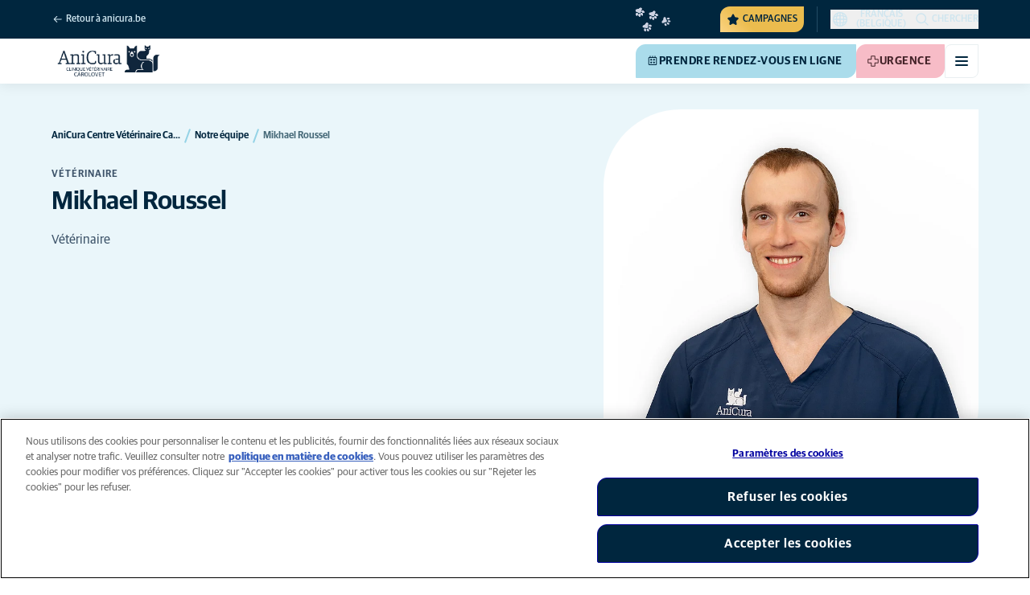

--- FILE ---
content_type: text/html; charset=utf-8
request_url: https://www.anicura.be/fr-be/nos-cliniques-et-cabinets/hainaut/carolovet/notre-equipe/mikhael-roussel/
body_size: 17475
content:


<!DOCTYPE html>
<html lang="fr-BE" class="overflow-x-hidden bg-neutral-0 scroll-smooth">
<head>


<meta charset="utf-8">
<title>Mikhael Roussel | AniCura Centre V&#xE9;t&#xE9;rinaire Carolovet &#xE0; Charleroi</title>

<meta name="viewport" content="width=device-width, initial-scale=1">

<meta http-equiv="Content-Type" content="text/html; charset=utf-8">

<meta name="robots" content="index,follow">

    <meta name="description" content="V&#xE9;t&#xE9;rinaire">

    <link rel="alternate" hreflang="nl-BE" href="https://www.anicura.be/klinieken/henegouwen/carolovet/ons-team/mikhael-roussel/">
    <link rel="alternate" hreflang="fr-BE" href="https://www.anicura.be/fr-BE/nos-cliniques-et-cabinets/hainaut/carolovet/notre-equipe/mikhael-roussel/">

        <link rel="canonical" href="https://www.anicura.be/fr-be/nos-cliniques-et-cabinets/hainaut/carolovet/notre-equipe/mikhael-roussel/">
        <meta name="og:title" content="Mikhael Roussel | AniCura Centre V&#xE9;t&#xE9;rinaire Carolovet &#xE0; Charleroi">
        <meta name="og:description" content="V&#xE9;t&#xE9;rinaire">

<meta name="og:type" content="website">
<meta name="og:url" content="https://www.anicura.be/fr-BE/nos-cliniques-et-cabinets/hainaut/carolovet/notre-equipe/mikhael-roussel/">

<link rel="icon" sizes="32x32" href="/favicon-32x32.png" type="image/png">

<link rel="icon" href="/favicon.svg" type="image/svg+xml">

<link rel="manifest" href="/manifest.webmanifest" crossorigin="anonymous">

<link rel="apple-touch-icon" sizes="120x120" href="/apple-touch-icon-120x120.png" type="image/png">
<link rel="apple-touch-icon" sizes="152x152" href="/apple-touch-icon-152x152.png" type="image/png">
<link rel="apple-touch-icon" sizes="167x167" href="/apple-touch-icon-167x167.png" type="image/png">
<link rel="apple-touch-icon" sizes="180x180" href="/apple-touch-icon-180x180.png" type="image/png">

<link rel="mask-icon" href="/favicon.svg" color="#0e235c" type="image/svg+xml">

<script nonce="kIdtbDVxpgT4w4SvOCf3VA==" type="application/ld&#x2B;json">
{"@type":"WebSite","@context":"https://schema.org","@id":"https://www.anicura.be/fr-BE/#website","name":"AniCura Belgique","potentialAction":{"@type":"SearchAction","query":"required q=search_name_string","target":"https://www.anicura.be/fr-BE/rechercher/"},"url":"https://www.anicura.be/fr-BE/"}
</script>
<script nonce="kIdtbDVxpgT4w4SvOCf3VA==" type="application/ld&#x2B;json">
{"@type":"Organization","@context":"https://schema.org","@id":"https://www.anicura.be/fr-BE/#organization","logo":"https://www.anicura.be/img/logo-anicura.svg","brand":{"@type":"Brand","name":"AniCura"},"areaServed":"Belgium","name":"AniCura Belgique","sameAs":["https://anicura.be/fr-BE/","https://www.facebook.com/AniCuraBelgium","https://www.instagram.com/anicura.be/","https://www.linkedin.com/company/anicurabelgium?original_referer=","https://www.youtube.com/channel/UCgGpx8o_zyU1L8D74gsv2Fg"],"url":"https://www.anicura.be/fr-BE/"}
</script>
<script nonce="kIdtbDVxpgT4w4SvOCf3VA==" type="application/ld&#x2B;json">
{"@type":"VeterinaryCare","@context":"https://schema.org","@id":"https://www.anicura.be/fr-BE/nos-cliniques-et-cabinets/hainaut/carolovet/#clinic","logo":"https://www.anicura.be/cdn-cgi/image/f=auto,w=600,sharpen=1/AdaptiveImages/powerinit/21627/AniCura_Clinique_V%C3%A9t%C3%A9rinaire_Carolovet_Horizontal_rgb.png?stamp=347c0d1f2e27edcfb7d8b1100c7d56608b5ebf12","location":{"@type":"Place","address":{"@type":"PostalAddress","addressCountry":"BE","addressRegion":"Hainaut","postalCode":"6010","streetAddress":"Rue de Gilly 2","addressLocality":"Couillet, Hainaut"},"latitude":"50,3923488","longitude":"4,4762575","openingHoursSpecification":[{"@type":"OpeningHoursSpecification","dayOfWeek":"Monday","opens":"08:30","closes":"12:00"},{"@type":"OpeningHoursSpecification","dayOfWeek":"Monday","opens":"13:30","closes":"18:30"},{"@type":"OpeningHoursSpecification","dayOfWeek":"Tuesday","opens":"08:30","closes":"12:00"},{"@type":"OpeningHoursSpecification","dayOfWeek":"Tuesday","opens":"13:30","closes":"18:30"},{"@type":"OpeningHoursSpecification","dayOfWeek":"Wednesday","opens":"08:30","closes":"12:00"},{"@type":"OpeningHoursSpecification","dayOfWeek":"Wednesday","opens":"13:30","closes":"18:30"},{"@type":"OpeningHoursSpecification","dayOfWeek":"Thursday","opens":"08:30","closes":"12:00"},{"@type":"OpeningHoursSpecification","dayOfWeek":"Thursday","opens":"13:30","closes":"18:30"},{"@type":"OpeningHoursSpecification","dayOfWeek":"Friday","opens":"08:30","closes":"12:00"},{"@type":"OpeningHoursSpecification","dayOfWeek":"Friday","opens":"13:30","closes":"18:30"}]},"areaServed":"Belgium","email":"carolovet@anicura.be","telephone":"\u002B32 71 47 80 47","parentOrganization":{"@id":"https://www.anicura.be/fr-BE/#organization"},"name":"AniCura Centre V\u00E9t\u00E9rinaire Carolovet \u00E0 Charleroi","description":"Votre v\u00E9t\u00E9rinaire \u00E0 Charleroi","sameAs":["https://anicura.be/fr-BE/nos-cliniques-et-cabinets/hainaut/carolovet/","https://www.facebook.com/Centre-Veterinaire-du-Bassin-de-Solvay-Couillet-Carolovet-363584737163362/"],"url":"https://www.anicura.be/fr-BE/nos-cliniques-et-cabinets/hainaut/carolovet/"}
</script>
<script nonce="kIdtbDVxpgT4w4SvOCf3VA==" type="application/ld&#x2B;json">
{"@type":"ProfilePage","@context":"https://schema.org","@id":"https://www.anicura.be/fr-be/nos-cliniques-et-cabinets/hainaut/carolovet/notre-equipe/mikhael-roussel/#page","mainEntity":{"@id":"https://www.anicura.be/fr-be/nos-cliniques-et-cabinets/hainaut/carolovet/notre-equipe/mikhael-roussel/#person"},"name":"Mikhael Roussel","potentialAction":{"@type":"ReserveAction","target":"https://booking.vetstoria.com/63ecf64e7d4f8","name":"Prendre rendez-vous en ligne"},"url":"https://www.anicura.be/fr-be/nos-cliniques-et-cabinets/hainaut/carolovet/notre-equipe/mikhael-roussel/"}
</script>
<script nonce="kIdtbDVxpgT4w4SvOCf3VA==" type="application/ld&#x2B;json">
{"@type":"BreadcrumbList","@context":"https://schema.org","itemListElement":[{"@type":"ListItem","position":1,"item":"https://www.anicura.be/fr-BE/nos-cliniques-et-cabinets/hainaut/carolovet/","name":"AniCura Centre V\u00E9t\u00E9rinaire Carolovet \u00E0 Charleroi"},{"@type":"ListItem","position":2,"item":"https://www.anicura.be/fr-BE/nos-cliniques-et-cabinets/hainaut/carolovet/notre-equipe/","name":"Notre \u00E9quipe"},{"@type":"ListItem","position":3,"item":"https://www.anicura.be/fr-BE/nos-cliniques-et-cabinets/hainaut/carolovet/notre-equipe/mikhael-roussel/","name":"Mikhael Roussel"}]}
</script>
<script nonce="kIdtbDVxpgT4w4SvOCf3VA==" type="application/ld&#x2B;json">
{"@type":"Person","@context":"https://schema.org","@id":"https://www.anicura.be/fr-be/nos-cliniques-et-cabinets/hainaut/carolovet/notre-equipe/mikhael-roussel/#person","jobTitle":"V\u00E9t\u00E9rinaire","worksFor":{"@id":"https://www.anicura.be/fr-BE/nos-cliniques-et-cabinets/hainaut/carolovet/#clinic"},"name":"Mikhael Roussel","url":"https://www.anicura.be/fr-be/nos-cliniques-et-cabinets/hainaut/carolovet/notre-equipe/mikhael-roussel/"}
</script>


<script type="text/javascript" nonce="kIdtbDVxpgT4w4SvOCf3VA==">
    dataLayer = [{
        "event": "Page Impression",
        "pageType": "EmployeePage",
        "pageId": "176890",
        "pageName": "Mikhael Roussel",
        "BID": "SG-Web-BE000014-Carolovet_Charleroi",
        "clinic_pms_id": "63ecf64e7d4f8",
        "treatment_mcc_id": ""
    }];

    function gtag(){dataLayer.push(arguments);}

    gtag('consent', 'default', {
      'ad_storage': 'denied',
      'ad_user_data': 'denied',
      'ad_personalization': 'denied',
      'analytics_storage': 'denied'
    });
</script>
    


    

    <meta name="application-insights-connection-string">
    <meta name="application-insights-instrumentation-key" content="4e4e4de3-8484-4b0f-822f-24182461595c">

    <script src="/dist/application-insights.js?v=v85Mn0ZCSpDSnbioqUIYGrljsvuyh1qnZeF-I1gRuVk" nonce="kIdtbDVxpgT4w4SvOCf3VA=="></script>

    

    <link rel="preconnect" href="https://use.typekit.net" crossorigin="">

    <link href="/dist/tw.css?v=BwjkDXeJD0R7ieAZWK0typy91jyaAonz6z8tvY6KrVY" rel="stylesheet" type="text/css">

    <link href="/dist/main.css?v=BlK8rp_ZsVp5fpg_jLEJ8ITaxgEemnphwGpZxnpOxsc" as="style" rel="preload" type="text/css" nonce="kIdtbDVxpgT4w4SvOCf3VA==">
    <link href="/dist/theme-default.css?v=b1uJRhyixZgBNPTXEwAVn4a9VSzO8E5amCJpeAAaKAs" as="style" rel="preload" type="text/css" nonce="kIdtbDVxpgT4w4SvOCf3VA==">

    <noscript>
        <link href="/dist/main.css?v=BlK8rp_ZsVp5fpg_jLEJ8ITaxgEemnphwGpZxnpOxsc" rel="stylesheet" type="text/css">
        <link href="/dist/theme-default.css?v=b1uJRhyixZgBNPTXEwAVn4a9VSzO8E5amCJpeAAaKAs" rel="stylesheet" type="text/css">
    </noscript>

    <link rel="stylesheet" href="https://use.typekit.net/hst0yat.css">

    <script src="/scripts/htmx-2.0.3.min.js?v=SRlVzRgQdH19e5zLk2QAr7dg4G0l1T5FcrZLZWOyeE4" nonce="kIdtbDVxpgT4w4SvOCf3VA=="></script>

        <!-- Google Tag Manager -->
        <script nonce="kIdtbDVxpgT4w4SvOCf3VA==">
            (function (w, d, s, l, i) {
                w[l] = w[l] || []; w[l].push({
                    'gtm.start':
                        new Date().getTime(), event: 'gtm.js'
                }); var f = d.getElementsByTagName(s)[0],
                    j = d.createElement(s), dl = l != 'dataLayer' ? '&l=' + l : ''; j.async = true; j.src =
                        'https://www.googletagmanager.com/gtm.js?id=' + i + dl; f.parentNode.insertBefore(j, f);
            })(window, document, 'script', 'dataLayer', 'GTM-N3J8XN');</script>
        <!-- End Google Tag Manager -->

        <!-- JENTIS SCRIPT -->
        <script nonce="kIdtbDVxpgT4w4SvOCf3VA==">  (function (sCDN, sCDNProject, sCDNWorkspace, sCDNVers) {
    if (
      window.localStorage !== null &&
      typeof window.localStorage === "object" &&
      typeof window.localStorage.getItem === "function" &&
      window.sessionStorage !== null &&
      typeof window.sessionStorage === "object" &&
      typeof window.sessionStorage.getItem === "function"
    ) {
      sCDNVers =
        window.sessionStorage.getItem("jts_preview_version") ||
        window.localStorage.getItem("jts_preview_version") ||
        sCDNVers;
    }
    window.jentis = window.jentis || {};
    window.jentis.config = window.jentis.config || {};
    window.jentis.config.frontend = window.jentis.config.frontend || {};
    window.jentis.config.frontend.cdnhost =
      sCDN + "/get/" + sCDNWorkspace + "/web/" + sCDNVers + "/";
    window.jentis.config.frontend.vers = sCDNVers;
    window.jentis.config.frontend.env = sCDNWorkspace;
    window.jentis.config.frontend.project = sCDNProject;
    window._jts = window._jts || [];
    var f = document.getElementsByTagName("script")[0];
    var j = document.createElement("script");
    j.async = true;
    j.src = window.jentis.config.frontend.cdnhost + "caay1d.js";
    f.parentNode.insertBefore(j, f);
  })("https://71t1hg.anicura.be","anicura_be","live", "_");

  _jts.push({ track: "pageview" });
  _jts.push({ track: "submit" });</script>
        <!-- End JENTIS SCRIPT -->

    <script src="/dist/site-initialization.js?v=YwLHsXb4xoMsbZ-JQS_YGjCf3KZmlIjxxATByInebg8" nonce="kIdtbDVxpgT4w4SvOCf3VA=="></script>

    <script nonce="kIdtbDVxpgT4w4SvOCf3VA==">
        htmx.config.refreshOnHistoryMiss = true;
    </script>
</head>

<body class="w-full clinic-page" hx-history="false">
        <!-- Google Tag Manager (noscript) -->
        <noscript>
            <iframe src="https://www.googletagmanager.com/ns.html?id=GTM-N3J8XN" height="0" width="0" style="display:none;visibility:hidden"></iframe>
        </noscript>
        <!-- End Google Tag Manager (noscript) -->

    

        

    
<div class="fixed left-0 right-0 top-0 h-full z-modal pointer-events-none w-full max-w-container mx-auto">
    <div class="flex w-full px-container-xs sm:px-container-sm md:px-container-md lg:px-container-lg xl:px-0">
        
        

    <a class="w-full mt-md opacity-0 focus-visible:opacity-100 focus-visible:pointer-events-auto sm:w-auto flex justify-center items-center border rounded-tl-br-sm focus-outline transition-short-in hover:transition-short-out cursor-pointer disabled:cursor-not-allowed bg-turquoise-600 text-dark-blue border-turquoise-600 hover:bg-turquoise-800 hover:border-turquoise-800 group-hover:bg-turquoise-800 group-hover:border-turquoise-800 [&amp;:not(.htmx-request):not(form.htmx-request_&amp;)]:disabled:bg-black/5 [&amp;:not(.htmx-request):not(form.htmx-request_&amp;)]:disabled:text-black/20 [&amp;:not(.htmx-request):not(form.htmx-request_&amp;)]:disabled:border-black/5 py-lg px-2xl text-button-xl" href="#main" title="Acc&#xE9;der au contenu principal" data-sites="">
        <div class="relative flex justify-center items-center min-h-lg gap-md">

            
            Accéder au contenu principal
        
        </div>
    </a>

    
    </div>
</div>

<header id="site-header" class="sticky top-0 z-header w-full text-dark-blue bg-neutral-0 transition-short-in-out transform shadow-xs " data-supports-transparency="false" data-is-transparent="false">
    <div id="banners-wrapper">
        
<div><div data-block=""></div></div>
    </div>

    


<nav class="w-full py-xs transition-short-in-out bg-dark-blue">
    
<div class="w-full max-w-container mx-auto">
    <div class="w-full px-container-xs sm:px-container-sm md:px-container-md lg:px-container-lg xl:px-0">
        
        <div class="flex justify-end w-full min-h-[2rem] gap-md md:gap-0 md:divide-x md:[&amp;&gt;*]:px-md md:first:[&amp;&gt;*]:pl-0 md:last:[&amp;&gt;*]:pr-0 [&amp;&gt;*]:transition-short-in-out divide-dark-blue-400
        ">
                <div class="flex justify-end items-center gap-sm w-full min-w-0">
                        <a href="/" class="inline-block pt-[calc(1cap-1ex)] mr-auto text-t-xs font-t-medium block focus-outline focus-visible:outline-offset-2 text-light-blue-800 hover:text-neutral-0 focus-visible:text-neutral-0 focus-visible:outline-turquoise-900">
                            
<svg aria-hidden="true" class="flex-none inline-flex justify-center items-center w-md h-md" focusable="false">
    
    <use href="/svg/system/arrow-left.svg?v=VIc-NRQGF1xRqU6Kav3p1tDgaD1jaDr9beEfpp8953Y#icon"></use>
</svg>

                            <span class="mt-[calc(1ex-1cap)]">Retour &#xE0; anicura.be</span>
                        </a>

                        <div class="flex lg:divide-x lg:[&amp;&gt;*]:px-md lg:first:[&amp;&gt;*]:pl-0 lg:last:[&amp;&gt;*]:pr-0 [&amp;&gt;*]:transition-short-in-out divide-dark-blue-400">
                                <ul class="flex items-center gap-md">
                                        <li>
                                            


<div class="relative flex">
    <div class="top-0 right-full absolute w-[7.5rem] pointer-events-none">
            <div class="absolute opacity-0 animate-golden-campaign-fade-in-out" style="animation-delay: 1500ms;">
                
<svg class="w-[8.75rem] h-[3.125rem] flex-none flex justify-center items-center" focusable="false">
    
    <use href="/svg/golden-campaign/State=1.svg?v=1JHuhdBCojaQgKWQ0gAWg5sQdg3eNwTUK-biMNvKtew#icon"></use>
</svg>
            </div>
            <div class="absolute opacity-0 animate-golden-campaign-fade-in-out" style="animation-delay: 2100ms;">
                
<svg class="w-[8.75rem] h-[3.125rem] flex-none flex justify-center items-center" focusable="false">
    
    <use href="/svg/golden-campaign/State=2.svg?v=dYXXWyaHYEHe13DbUhA8Y4_d1aByQGkOPc8RbM3dNxQ#icon"></use>
</svg>
            </div>
            <div class="absolute opacity-0 animate-golden-campaign-fade-in-out" style="animation-delay: 2700ms;">
                
<svg class="w-[8.75rem] h-[3.125rem] flex-none flex justify-center items-center" focusable="false">
    
    <use href="/svg/golden-campaign/State=3.svg?v=L_3sVMlJckc5vn-qst514OXk3VFv3rq5b0wQ9oLNn7w#icon"></use>
</svg>
            </div>
            <div class="absolute opacity-0 animate-golden-campaign-fade-in-out" style="animation-delay: 3300ms;">
                
<svg class="w-[8.75rem] h-[3.125rem] flex-none flex justify-center items-center" focusable="false">
    
    <use href="/svg/golden-campaign/State=4.svg?v=whWWZxV6UT_u0rDQiZ2VvxfINZq-CTN_yJjCkKragek#icon"></use>
</svg>
            </div>
            <div class="absolute opacity-0 animate-golden-campaign-fade-in-out" style="animation-delay: 3900ms;">
                
<svg class="w-[8.75rem] h-[3.125rem] flex-none flex justify-center items-center" focusable="false">
    
    <use href="/svg/golden-campaign/State=5.svg?v=cUB0BGu-7DSgTh9HXbxbDGW4YP8r2V1e1AjzwR6_O28#icon"></use>
</svg>
            </div>
            <div class="absolute opacity-0 animate-golden-campaign-fade-in-out" style="animation-delay: 4500ms;">
                
<svg class="w-[8.75rem] h-[3.125rem] flex-none flex justify-center items-center" focusable="false">
    
    <use href="/svg/golden-campaign/State=6.svg?v=E-zqJyuLV3DwvpZ_dHFQ6uJpJ7tV44E0CDyX0P69FvM#icon"></use>
</svg>
            </div>
            <div class="absolute opacity-0 animate-golden-campaign-fade-in-out" style="animation-delay: 5100ms;">
                
<svg class="w-[8.75rem] h-[3.125rem] flex-none flex justify-center items-center" focusable="false">
    
    <use href="/svg/golden-campaign/State=7.svg?v=wKsyhtY5sR3cSwFhTpPDbo_MeEfwNIqwGu_mF_Mq--Y#icon"></use>
</svg>
            </div>
            <div class="absolute opacity-0 animate-golden-campaign-fade-in-out" style="animation-delay: 5700ms;">
                
<svg class="w-[8.75rem] h-[3.125rem] flex-none flex justify-center items-center" focusable="false">
    
    <use href="/svg/golden-campaign/State=8.svg?v=fO-CpGbg4lNUx0t71rpdP3zuV_ri4iZA2R-dI6nLCHs#icon"></use>
</svg>
            </div>
    </div>

    <button aria-controls="golden-campaign-modal" class="group relative overflow-hidden p-xs rounded-tl-br-sm cursor-pointer text-navigation-secondary-link text-dark-blue bg-[#EBBC4E] uppercase hover:text-neutral-0 hover:bg-dark-blue-400 transition-short-in-out focus-outline focus-visible:outline-turquoise-900" data-golden-campaign-button="">
        <div class="absolute w-[18.75rem] h-[12.5rem] left-1/2 top-1/2 -translate-x-1/2 -translate-y-1/2 rotate-45 [background-image:radial-gradient(893.05%_50.55%_at_50.55%_50%,#FED78A_0%,_#FFFFFF00_36.81%)] animate-golden-campaign-shimmer [animation-fill-mode:forwards] group-hover:opacity-0 transition-short-in-out"></div>

        <div class="relative flex items-center">
            
<svg aria-hidden="true" class="mr-xxs flex-none inline-flex justify-center items-center w-md h-md" focusable="false">
    
    <use href="/svg/system/star.svg?v=EroG09i9SJFwX0_bcwL5dUV6Raoq90fL9gkaVFH5_Ag#icon"></use>
</svg>

                <span class="whitespace-pre text-box-trim">Campagnes</span>

                <span class="whitespace-pre text-box-trim animate-golden-campaign-button-text-entry" data-animated-text-segment="" style="animation-delay: 500ms"> disponibles</span>
        </div>
    </button>
</div>



<div class="fixed inset-0 z-modal py-2xl bg-black/70 transition-short-in inert:opacity-0 inert:transition-short-out" data-auto-init="true" data-modal="" data-closeable="true" id="golden-campaign-modal-container" inert="">
    
<div class="h-full w-full max-w-container mx-auto">
    <div class="h-full flex items-center w-full px-container-xs sm:px-container-sm md:px-container-md lg:px-container-lg xl:px-0">
        
        
<div class="max-h-full auto-rows-fr grid w-full grid-cols-4 gap-x-lg sm:grid-cols-12">
    
            <div aria-labelledby="golden-campaign-modal-title" aria-modal="true" class="col-span-full md:col-start-2 md:col-span-10 xl:col-start-3 xl:col-span-8 relative h-full flex flex-col gap-lg bg-neutral-0 rounded-md pl-md pr-sm pt-lg pb-md md:pl-xl md:pr-lg md:pt-2xl md:pb-xl lg:pl-[3.5rem] lg:pr-xl lg:pt-3xl lg:pb-[3.5rem]" data-dialog="" id="golden-campaign-modal" role="dialog">
                    <div class="absolute top-0 right-0 mt-lg mr-lg z-component md:mt-2xl md:mr-2xl lg:mt-3xl lg:mr-3xl">
                        <div class="sm:hidden">
                            

    <button class="border rounded-tl-br-xs focus-outline transition-short-in hover:transition-short-out cursor-pointer disabled:cursor-not-allowed bg-neutral-0 text-dark-blue border-neutral-200 hover:bg-neutral-200 hover:text-dark-blue group-hover:bg-neutral-200 group-hover:text-dark-blue [&amp;:not(.htmx-request):not(form.htmx-request_&amp;)]:disabled:bg-black/10 [&amp;:not(.htmx-request):not(form.htmx-request_&amp;)]:disabled:text-black/30 [&amp;:not(.htmx-request):not(form.htmx-request_&amp;)]:disabled:border-black/10 p-xs text-button-sm" type="button" title="Fermer" aria-label="Fermer" data-close-button="">
        <div class="relative flex justify-center items-center aspect-square min-h-lg gap-xs">
                <div class="relative">
                    
<svg aria-hidden="true" class="[button.htmx-request_&amp;]:opacity-0 [form.htmx-request_&amp;]:opacity-0 w-lg h-lg flex-none inline-flex justify-center items-center w-lg h-lg" focusable="false">
    
    <use href="/svg/system/close.svg?v=nAwaEkBkvNXV4hzxwG58QPRwJJlb0mu_3fYLg-dgTYc#icon"></use>
</svg>
                    <div class="hidden [button.htmx-request_&amp;]:block [form.htmx-request_&amp;]:block rounded-full animate-spin [background-image:conic-gradient(transparent_72deg,currentColor_360deg)] [mask:radial-gradient(farthest-side,transparent_calc(100%-2px),currentColor_0)] absolute inset-0 w-lg h-lg"></div>
                </div>


        </div>
    </button>

                        </div>

                            <div class="hidden sm:flex">
                                

    <button class="flex justify-center items-center border rounded-tl-br-sm focus-outline transition-short-in hover:transition-short-out cursor-pointer disabled:cursor-not-allowed bg-neutral-0 text-dark-blue border-neutral-200 hover:bg-neutral-200 hover:text-dark-blue group-hover:bg-neutral-200 group-hover:text-dark-blue [&amp;:not(.htmx-request):not(form.htmx-request_&amp;)]:disabled:bg-black/10 [&amp;:not(.htmx-request):not(form.htmx-request_&amp;)]:disabled:text-black/30 [&amp;:not(.htmx-request):not(form.htmx-request_&amp;)]:disabled:border-black/10 py-xs px-md text-button-sm" type="button" title="Fermer" aria-label="Fermer" data-close-button="" data-sites="">
        <div class="relative flex justify-center items-center min-h-lg gap-xs">
                <div class="hidden [button.htmx-request_&amp;]:block [form.htmx-request_&amp;]:block rounded-full animate-spin [background-image:conic-gradient(transparent_72deg,currentColor_360deg)] [mask:radial-gradient(farthest-side,transparent_calc(100%-2px),currentColor_0)]  w-md h-md"></div>

            
                                    <span class="mt-[0.125rem]">
                                        Fermer
                                    </span>

                                    
<svg aria-hidden="true" class="-mr-xs flex-none inline-flex justify-center items-center w-lg h-lg" focusable="false">
    
    <use href="/svg/system/close.svg?v=nAwaEkBkvNXV4hzxwG58QPRwJJlb0mu_3fYLg-dgTYc#icon"></use>
</svg>
                                
        </div>
    </button>

                            </div>
                    </div>

                <div class="flex flex-col gap-lg max-h-full pr-sm overflow-auto md:pr-md lg:pr-xl">
                        <header class="flex items-center gap-sm pl-xs pr-[3.25rem] sm:pr-[7.5rem]">
                                    
<svg aria-hidden="true" class="text-yellow-800 flex-none inline-flex justify-center items-center w-lg h-lg lg:w-xl lg:h-xl" focusable="false">
    
    <use href="/svg/system/star.svg?v=EroG09i9SJFwX0_bcwL5dUV6Raoq90fL9gkaVFH5_Ag#icon"></use>
</svg>

                                <h2 class="text-dark-blue text-h3" id="golden-campaign-modal-title">
                                    Parlons de la santé dentaire 
                                </h2>
                        </header>

                        <div class="pl-xs pb-xs focus:[outline-style:none]" data-dialog-content="" tabindex="-1">
                            
    <div class="flex flex-col gap-xl lg:gap-2xl">
            <div class="richtext text-t-md text-t-neutral-700 lg:text-t-lg">
                <p><span class="fabric-text-color-mark" data-renderer-mark="true" data-text-custom-color="#172b4d">De nombreux propri&eacute;taires d&rsquo;animaux de compagnie pensent que les dents de leur compagnon sont en bonne sant&eacute;, alors que ce n&rsquo;est souvent pas le cas. Saviez-vous que 80 % des chat et chiens adultes souffrent de probl&egrave;mes dentaires ? Les signes peuvent &ecirc;tre subtils et difficiles &agrave; reconna&icirc;tre. Nous sommes l&agrave; pour vous aider &agrave; offrir &agrave; votre chien et votre chat un sourire plus sain.</span>&nbsp;</p>
            </div>

            <ul class="flex flex-col gap-md">
                    <li>
                        <a class="flex items-center justify-between gap-lg p-md border border-neutral-200 rounded-tl-br-sm transition-short-in-out hover:border-dark-blue focus-outline -outline-offset-4 sm:rounded-tl-br-lg lg:p-lg" href="/fr-BE/a-propos-des-animaux/chien/mois-des-soins-dentaires/">
                            <div class="flex flex-col gap-xs">
                                    <h3 class="text-h3 text-dark-blue">
                                        Chien
                                    </h3>

                                    <p class="font-t text-t-sm text-t-neutral-700 lg:text-t-md">
                                        Votre v&#xE9;t&#xE9;rinaire AniCura est pr&#xEA;t pour un examen dentaire complet de votre chien. Contactez votre v&#xE9;t&#xE9;rinaire AniCura et prenez rendez-vous pour votre chien.
                                    </p>
                            </div>

                            
<svg aria-hidden="true" class="text-dark-blue flex-none inline-flex justify-center items-center w-lg h-lg lg:w-xl lg:h-xl" focusable="false">
    
    <use href="/svg/system/arrow-right.svg?v=bPdySdqmnqm_CtlqV1JtnQxHwJUfchemL2-s35XgxzM#icon"></use>
</svg>
                        </a>
                    </li>   
                    <li>
                        <a class="flex items-center justify-between gap-lg p-md border border-neutral-200 rounded-tl-br-sm transition-short-in-out hover:border-dark-blue focus-outline -outline-offset-4 sm:rounded-tl-br-lg lg:p-lg" href="/fr-BE/a-propos-des-animaux/chien/mois-des-soins-dentaires/tooth-check/">
                            <div class="flex flex-col gap-xs">
                                    <h3 class="text-h3 text-dark-blue">
                                        Evaluation sant&#xE9; dentaire - chien
                                    </h3>

                                    <p class="font-t text-t-sm text-t-neutral-700 lg:text-t-md">
                                        Passez le test facilement en ligne.
                                    </p>
                            </div>

                            
<svg aria-hidden="true" class="text-dark-blue flex-none inline-flex justify-center items-center w-lg h-lg lg:w-xl lg:h-xl" focusable="false">
    
    <use href="/svg/system/arrow-right.svg?v=bPdySdqmnqm_CtlqV1JtnQxHwJUfchemL2-s35XgxzM#icon"></use>
</svg>
                        </a>
                    </li>   
                    <li>
                        <a class="flex items-center justify-between gap-lg p-md border border-neutral-200 rounded-tl-br-sm transition-short-in-out hover:border-dark-blue focus-outline -outline-offset-4 sm:rounded-tl-br-lg lg:p-lg" href="/fr-BE/a-propos-des-animaux/chat/mois-des-soins-dentaires/">
                            <div class="flex flex-col gap-xs">
                                    <h3 class="text-h3 text-dark-blue">
                                        Chat
                                    </h3>

                                    <p class="font-t text-t-sm text-t-neutral-700 lg:text-t-md">
                                        Votre v&#xE9;t&#xE9;rinaire AniCura est pr&#xEA;t pour un examen dentaire complet de votre chat. Contactez votre v&#xE9;t&#xE9;rinaire AniCura et prenez rendez-vous pour votre chat.  
                                    </p>
                            </div>

                            
<svg aria-hidden="true" class="text-dark-blue flex-none inline-flex justify-center items-center w-lg h-lg lg:w-xl lg:h-xl" focusable="false">
    
    <use href="/svg/system/arrow-right.svg?v=bPdySdqmnqm_CtlqV1JtnQxHwJUfchemL2-s35XgxzM#icon"></use>
</svg>
                        </a>
                    </li>   
            </ul>
    </div>

                        </div>
                </div>
            </div>
        
</div>
    
    </div>
</div>
</div>
                                        </li>

                                </ul>

                                <ul class="hidden lg:flex items-center gap-md">
                                        <li>
                                            
<a class="flex items-center gap-xs rounded-tl-br-sm py-xxs uppercase focus-outline focus-visible:outline-offset-2 transition-short-in-out text-navigation-secondary-link text-light-blue-800 hover:text-neutral-0 focus-visible:text-neutral-0 focus-visible:outline-turquoise-900" href="/fr-BE/pour-les-veterinaires/">
        
<svg aria-hidden="true" class="flex-none inline-flex justify-center items-center w-lg h-lg" focusable="false">
    
    <use href="/svg/system/vets.svg?v=x7hcth_Js_Hax10FPUYq7MMCUsi71ljxfM-K2x_pS3g#icon"></use>
</svg>

    <span class="text-box-trim">Pour les v&#xE9;t&#xE9;rinaires</span>
</a>
                                        </li>
                                        <li>
                                            
<a class="flex items-center gap-xs rounded-tl-br-sm py-xxs uppercase focus-outline focus-visible:outline-offset-2 transition-short-in-out text-navigation-secondary-link text-light-blue-800 hover:text-neutral-0 focus-visible:text-neutral-0 focus-visible:outline-turquoise-900" href="https://jobs.anicura.be/">
        
<svg aria-hidden="true" class="flex-none inline-flex justify-center items-center w-lg h-lg" focusable="false">
    
    <use href="/svg/system/about.svg?v=FG5U3a4M2vI-euEPCa4dW33uzWLyuq3GXgG0uTpqjyQ#icon"></use>
</svg>

    <span class="text-box-trim">Travailler chez AniCura</span>
</a>
                                        </li>
                                </ul>
                        </div>
                </div>

                <div class="flex gap-sm items-center">
                        <div class="relative z-[2]">
                            <button class="relative flex items-center gap-xs text-navigation-secondary-link uppercase block focus-outline focus-visible:outline-offset-2 text-light-blue-800 hover:text-neutral-0 focus-visible:text-neutral-0 focus-visible:outline-turquoise-900" data-language-selector="" aria-controls="language-selector-toolbar" aria-expanded="false">
                                
<svg aria-hidden="true" class="flex-none inline-flex justify-center items-center w-lg h-lg" focusable="false">
    
    <use href="/svg/system/globe.svg?v=0dqnyA5p9NJbhTdo4tPRTfWuIbmYBycqvO1wKfKanPY#icon"></use>
</svg>
                                <span class="text-box-trim">
                                    fran&#xE7;ais (Belgique)
                                </span>
                            </button>

                            

<div id="language-selector-toolbar" class="group/collapsible overflow-hidden box-content transition-short-in aria-hidden:transition-short-out absolute top-full left-0 w-full max-w-[22.5rem] p-md bg-neutral-0 rounded-xs shadow-xs aria-hidden:py-0 aria-hidden:invisible aria-hidden:shadow-none h-0" data-collapsible="" data-collapsible-close-on-click-outside="true" data-collapsible-close-on-escape="true" data-collapsible-transition="short" data-collapsible-auto-init="true" aria-hidden="true">
    <div class="transition-short-in aria-hidden:transition-short-out" data-collapsible-inner="" inert="true" tabindex="-1">
        
                                <ul class="flex flex-col gap-[2px]">
                                        <li role="option" aria-selected="false" class="group">
                                            <a href="/klinieken/henegouwen/carolovet/ons-team/mikhael-roussel/" class="flex items-center gap-xs p-xs text-navigation-secondary-link text-dark-blue rounded-tl-br-sm hover:bg-light-blue-900 group-aria-selected:bg-turquoise-200" title="Nederlands (Belgi&#xEB;)">
                                                <span class="block w-md h-md border border-neutral-300 rounded-full group-aria-selected:border-4 group-aria-selected:border-turquoise-600 group-aria-selected:bg-dark-blue" aria-hidden="true"></span>
                                                Nederlands (Belgi&#xEB;)
                                            </a>
                                        </li>
                                        <li role="option" aria-selected="true" class="group">
                                            <a href="/fr-BE/nos-cliniques-et-cabinets/hainaut/carolovet/notre-equipe/mikhael-roussel/" class="flex items-center gap-xs p-xs text-navigation-secondary-link text-dark-blue rounded-tl-br-sm hover:bg-light-blue-900 group-aria-selected:bg-turquoise-200" title="fran&#xE7;ais (Belgique)">
                                                <span class="block w-md h-md border border-neutral-300 rounded-full group-aria-selected:border-4 group-aria-selected:border-turquoise-600 group-aria-selected:bg-dark-blue" aria-hidden="true"></span>
                                                fran&#xE7;ais (Belgique)
                                            </a>
                                        </li>
                                </ul>
                            
    </div>
</div>

                        </div>

                        <button id="trigger_search-mobile" aria-controls="mobile-flyout mobile-search" aria-expanded="false" class="flex lg:hidden items-center gap-xs text-navigation-secondary-link uppercase block focus-outline focus-visible:outline-offset-2 text-light-blue-800 hover:text-neutral-0 focus-visible:text-neutral-0 focus-visible:outline-turquoise-900">
                            
<svg aria-hidden="true" class="flex-none inline-flex justify-center items-center w-lg h-lg" focusable="false">
    
    <use href="/svg/system/search.svg?v=O9ttRmWBl41AdoWq_CLOnXhFeSeQTmfiqCcLQpVkKUg#icon"></use>
</svg>
                            <span class="text-box-trim">Chercher</span>
                        </button>
                        <button id="trigger_search-desktop" aria-controls="desktop-menu-flyout flyout_search-desktop" aria-expanded="false" class="hidden lg:flex items-center gap-xs text-navigation-secondary-link uppercase block focus-outline focus-visible:outline-offset-2 text-light-blue-800 hover:text-neutral-0 focus-visible:text-neutral-0 focus-visible:outline-turquoise-900">
                            
<svg aria-hidden="true" class="flex-none inline-flex justify-center items-center w-lg h-lg" focusable="false">
    
    <use href="/svg/system/search.svg?v=O9ttRmWBl41AdoWq_CLOnXhFeSeQTmfiqCcLQpVkKUg#icon"></use>
</svg>
                            <span class="text-box-trim">Chercher</span>
                        </button>
                </div>
        </div>
    
    </div>
</div>
</nav>


        

<div class="w-full max-w-container mx-auto">
    <div class="flex justify-end items-center gap-xs h-[3.5rem] py-sm lg:hidden w-full px-container-xs sm:px-container-sm md:px-container-md lg:px-container-lg xl:px-0">
        
    <a href="/fr-BE/nos-cliniques-et-cabinets/hainaut/carolovet/" class="relative block h-full w-auto mr-auto" title="Retour &#xE0; AniCura Centre V&#xE9;t&#xE9;rinaire Carolovet &#xE0; Charleroi">

<img alt="AniCura Centre V&#xE9;t&#xE9;rinaire Carolovet &#xE0; Charleroi logo" class="relative block w-auto h-[3rem] top-1/2 left-1/2 opacity-0 transform -translate-x-1/2 -translate-y-1/2 transition-short-in-out [[data-is-transparent=&#x27;false&#x27;]_&amp;]:opacity-100" height="142" src="/cdn-cgi/image/f=auto,w=420,sharpen=1/AdaptiveImages/powerinit/21627/AniCura_Clinique_V%C3%A9t%C3%A9rinaire_Carolovet_Horizontal_rgb.png?stamp=347c0d1f2e27edcfb7d8b1100c7d56608b5ebf12" width="420">
<img alt="AniCura Centre V&#xE9;t&#xE9;rinaire Carolovet &#xE0; Charleroi logo" class="absolute top-0 left-0 block w-auto h-[3rem] top-1/2 left-1/2 opacity-0 transform -translate-x-1/2 -translate-y-1/2 transition-short-in-out [[data-is-transparent=&#x27;true&#x27;]_&amp;]:opacity-100" height="142" src="/cdn-cgi/image/f=auto,w=420,sharpen=1/AdaptiveImages/powerinit/21623/AniCura_Clinique_V%C3%A9t%C3%A9rinaire_Carolovet_Horizontal_neg.png?stamp=6fd58741ed323a2dd07e7cd7f031466580a1d68b" width="420">    </a>

        

    <a class="sm:hidden border rounded-tl-br-xs focus-outline transition-short-in hover:transition-short-out cursor-pointer disabled:cursor-not-allowed bg-turquoise-600 text-dark-blue border-turquoise-600 hover:bg-turquoise-800 hover:border-turquoise-800 group-hover:bg-turquoise-800 group-hover:border-turquoise-800 [&amp;:not(.htmx-request):not(form.htmx-request_&amp;)]:disabled:bg-black/5 [&amp;:not(.htmx-request):not(form.htmx-request_&amp;)]:disabled:text-black/20 [&amp;:not(.htmx-request):not(form.htmx-request_&amp;)]:disabled:border-black/5 p-xs text-button-sm" href="https://booking.vetstoria.com/63ecf64e7d4f8" title="Prendre rendez-vous en ligne" data-booking-button="" data-vetstoria-booking-button="" data-vetstoria-id="63ecf64e7d4f8" aria-expanded="false" data-clinic-id="90267" data-clinic-bid="SG-Web-BE000014-Carolovet_Charleroi" data-clinic-name="AniCura Centre Vétérinaire Carolovet à Charleroi" aria-controls="booking-modal">
        <div class="relative flex justify-center items-center aspect-square min-h-lg gap-xs">
                
<svg aria-hidden="true" class="w-lg h-lg flex-none inline-flex justify-center items-center w-lg h-lg" focusable="false">
    
    <use href="/svg/system/calendar.svg?v=mFaQ9a6c62xVcOh6KItq9dxTTolt4a2TGHivzVvC0ko#icon"></use>
</svg>

            
        </div>
    </a>

        

    <a class="hidden uppercase sm:flex flex justify-center items-center border rounded-tl-br-sm focus-outline transition-short-in hover:transition-short-out cursor-pointer disabled:cursor-not-allowed bg-turquoise-600 text-dark-blue border-turquoise-600 hover:bg-turquoise-800 hover:border-turquoise-800 group-hover:bg-turquoise-800 group-hover:border-turquoise-800 [&amp;:not(.htmx-request):not(form.htmx-request_&amp;)]:disabled:bg-black/5 [&amp;:not(.htmx-request):not(form.htmx-request_&amp;)]:disabled:text-black/20 [&amp;:not(.htmx-request):not(form.htmx-request_&amp;)]:disabled:border-black/5 py-xs px-md text-button-sm pl-sm" href="https://booking.vetstoria.com/63ecf64e7d4f8" title="Prendre rendez-vous en ligne" data-booking-button="" data-vetstoria-booking-button="" data-vetstoria-id="63ecf64e7d4f8" aria-expanded="false" data-clinic-id="90267" data-clinic-bid="SG-Web-BE000014-Carolovet_Charleroi" data-clinic-name="AniCura Centre Vétérinaire Carolovet à Charleroi" aria-controls="booking-modal" data-sites="">
        <div class="relative flex justify-center items-center min-h-lg gap-xs">
                
<svg aria-hidden="true" class="w-md h-md flex-none inline-flex justify-center items-center w-lg h-lg" focusable="false">
    
    <use href="/svg/system/calendar.svg?v=mFaQ9a6c62xVcOh6KItq9dxTTolt4a2TGHivzVvC0ko#icon"></use>
</svg>

            
            Prendre rendez-vous en ligne
        
        </div>
    </a>


        

    <a class="sm:hidden border rounded-tl-br-xs focus-outline transition-short-in hover:transition-short-out cursor-pointer disabled:cursor-not-allowed bg-pink-400 text-t-pink border-pink-400 hover:bg-pink-600 hover:border-pink-600 group-hover:bg-pink-600 group-hover:border-pink-600 [&amp;:not(.htmx-request):not(form.htmx-request_&amp;)]:disabled:bg-black/5 [&amp;:not(.htmx-request):not(form.htmx-request_&amp;)]:disabled:text-black/20 [&amp;:not(.htmx-request):not(form.htmx-request_&amp;)]:disabled:border-black/5 p-xs text-button-sm" href="/fr-BE/cliniques-d-urgence/" title="Urgence">
        <div class="relative flex justify-center items-center aspect-square min-h-lg gap-xs">
                
<svg aria-hidden="true" class="w-lg h-lg flex-none inline-flex justify-center items-center w-lg h-lg" focusable="false">
    
    <use href="/svg/system/emergency.svg?v=ETrnbVHimOvSjmHicNty6sw3RLFo56izQnDtrXoBRPw#icon"></use>
</svg>

            
        </div>
    </a>

        

    <a class="hidden uppercase sm:flex flex justify-center items-center border rounded-tl-br-sm focus-outline transition-short-in hover:transition-short-out cursor-pointer disabled:cursor-not-allowed bg-pink-400 text-t-pink border-pink-400 hover:bg-pink-600 hover:border-pink-600 group-hover:bg-pink-600 group-hover:border-pink-600 [&amp;:not(.htmx-request):not(form.htmx-request_&amp;)]:disabled:bg-black/5 [&amp;:not(.htmx-request):not(form.htmx-request_&amp;)]:disabled:text-black/20 [&amp;:not(.htmx-request):not(form.htmx-request_&amp;)]:disabled:border-black/5 py-xs px-md text-button-sm pl-sm" href="/fr-BE/cliniques-d-urgence/" title="Urgence" data-sites="">
        <div class="relative flex justify-center items-center min-h-lg gap-xs">
                
<svg aria-hidden="true" class="w-md h-md flex-none inline-flex justify-center items-center w-lg h-lg" focusable="false">
    
    <use href="/svg/system/emergency.svg?v=ETrnbVHimOvSjmHicNty6sw3RLFo56izQnDtrXoBRPw#icon"></use>
</svg>

            
            Urgence
        
        </div>
    </a>


    <button type="button" class="text-dark-blue bg-neutral-0 border-neutral-200 hover:bg-neutral-100 overflow-hidden border rounded-tl-br-xs focus-outline transition-short-in-out aria-expanded:text-dark-blue aria-expanded:bg-neutral-200 aria-expanded:border-neutral-200 " aria-controls="mobile-flyout mobile-menu" aria-expanded="false" aria-label="Basculer le menu mobile"><div class="relative flex justify-center items-center min-h-lg p-xs aspect-square"><div class="flex flex-col justify-around box-content w-md h-md p-xxs"><span class="block w-full h-[2px] rounded-lg bg-current transition-short-in-out transition-colors"></span><span class="block w-full h-[2px] rounded-lg bg-current transition-short-in-out transition-colors"></span><span class="block w-full h-[2px] rounded-lg bg-current transition-short-in-out transition-colors"></span></div></div></button>

    </div>
</div>

    <nav id="mobile-flyout" class="absolute top-0 right-0 z-[-1] flex flex-col w-full h-[100vh] pt-[6.5rem] overflow-hidden text-dark-blue bg-neutral-0 transition-short-in inert:h-0 inert:invisible inert:transition-short-out lg:hidden lg:invisible" inert="">
        <div class="relative w-full min-h-full">
            <div id="mobile-menu" class="group/clinic-mobile-nav relative flex flex-col w-full min-h-full transform transition-short-in-out inert:absolute inert:invisible inert:opacity-0" inert="">
                
<div class="border-t border-neutral-200 w-full max-w-container mx-auto">
    <div class="relative transform transition-short-in-out delay-300 group-inert/clinic-mobile-nav:translate-x-2xl group-inert/clinic-mobile-nav:opacity-0 group-inert/clinic-mobile-nav:delay-0 w-full px-container-xs sm:px-container-sm md:px-container-md lg:px-container-lg xl:px-0">
        
                    
<div class="grid w-full grid-cols-4 gap-x-lg sm:grid-cols-12">
    
                        <div class="col-span-full flex flex-col gap-xl md:col-start-4 md:col-end-10">
                            <ul class="w-full flex flex-col gap-xxs pt-sm md:py-xl">
                                    <li class="flex justify-between items-center gap-sm">
                                        <a href="/fr-BE/nos-cliniques-et-cabinets/hainaut/carolovet/notre-equipe/" class="block grow py-md text-navigation-top-link focus-outline hover-underline transition-short-in-out" role="menuitem">
                                            &#xC9;quipe
                                        </a>
                                    </li>
                                    <li class="flex justify-between items-center gap-sm">
                                        <a href="/fr-BE/nos-cliniques-et-cabinets/hainaut/carolovet/nos-services/" class="block grow py-md text-navigation-top-link focus-outline hover-underline transition-short-in-out" role="menuitem">
                                            Services
                                        </a>
                                    </li>
                                    <li class="flex justify-between items-center gap-sm">
                                        <a href="/fr-BE/nos-cliniques-et-cabinets/hainaut/carolovet/heures-douverture-et-contact/" class="block grow py-md text-navigation-top-link focus-outline hover-underline transition-short-in-out" role="menuitem">
                                            Contact
                                        </a>
                                    </li>
                            </ul>
                        </div>
                    
</div>
                
    </div>
</div>

                    <div class="w-full grow bg-neutral-100">
                        
<div class="grid w-full grid-cols-4 gap-x-lg sm:grid-cols-12">
    
                            <div class="col-span-full md:col-start-4 md:col-end-10 md:-mx-xl [&amp;&gt;section]:transform [&amp;&gt;section]:transition-short-in-out [&amp;&gt;section]:delay-300 group-inert/clinic-mobile-nav:[&amp;&gt;section]:translate-x-2xl group-inert/clinic-mobile-nav:[&amp;&gt;section]:opacity-0 group-inert/clinic-mobile-nav:[&amp;&gt;section]:delay-0">
                                

<section class="grow py-lg bg-neutral-100">
    
<div class="w-full max-w-container mx-auto">
    <div class="flex flex-col w-full px-container-xs sm:px-container-sm md:px-container-md lg:px-container-lg xl:px-0">
        
        <ul class="flex flex-col gap-lg ">
                <li>
                        <a href="https://www.google.com/maps/dir/?api=1&amp;destination=50.3923488,4.4762575" class="inline-flex items-center gap-sm text-t-sm font-t-semi-bold text-dark-blue lg:text-t-md transition-short-in-out hover-underline focus-outline focus-visible:outline-offset-2" title="Itinéraire">
                            <span class="flex-none p-xs bg-light-blue-800 rounded-tl-br-sm lg:p-sm">
                                
<svg aria-hidden="true" class="flex-none inline-flex justify-center items-center w-lg h-lg" focusable="false">
    
    <use href="/svg/system/pin.svg?v=uzpPaA8gwsZ7Wt_hxN1VOJm3Qyk0u4giHdagPRvB2m0#icon"></use>
</svg>
                            </span>
                            <span>Rue de Gilly 2, 6010 Couillet</span>
                        </a>
                </li>

                <li>
                    <a href="mailto:carolovet@anicura.be" class="inline-flex items-center gap-sm text-t-sm font-t-semi-bold text-dark-blue lg:text-t-md transition-short-in-out hover-underline focus-outline focus-visible:outline-offset-2">
                        <span class="flex-none p-xs bg-light-blue-800 rounded-tl-br-sm lg:p-sm">
                            
<svg aria-hidden="true" class="flex-none inline-flex justify-center items-center w-lg h-lg" focusable="false">
    
    <use href="/svg/system/email.svg?v=xOnKeWZ_ns2PJRsPD6bRPlAOOIUJLRQTMjVBaIi7eIM#icon"></use>
</svg>
                        </span>
                        <span>carolovet@anicura.be</span>
                    </a>
                </li>

                <li>
                    <a href="tel:&#x2B;32 71 47 80 47" class="inline-flex items-center gap-sm text-t-sm font-t-semi-bold text-dark-blue lg:text-t-md transition-short-in-out hover-underline focus-outline focus-visible:outline-offset-2">
                        <span class="flex-none p-xs bg-light-blue-800 rounded-tl-br-sm lg:p-sm">
                            
<svg aria-hidden="true" class="flex-none inline-flex justify-center items-center w-lg h-lg" focusable="false">
    
    <use href="/svg/system/phone.svg?v=0e-ZrmrbS76eloBBrGU6nyujP-xmdhgYSSu-1raySWw#icon"></use>
</svg>
                        </span>
                        <span>&#x2B;32 71 47 80 47</span>
                    </a>
                </li>
        </ul>

            <div class="flex items-center gap-md pt-lg mt-lg border-t border-neutral-200 md:gap-xs lg:gap-sm ">
                <p class="flex items-center gap-xxs lg:gap-xs">
                    <span class="text-t-md font-t-semi-bold mt-[0.4ch] lg:text-t-lg">
                        4,4
                    </span>
                    
<svg aria-hidden="true" class="text-yellow-800 flex-none inline-flex justify-center items-center w-lg h-lg lg:w-xl lg:h-xl" focusable="false">
    
    <use href="/svg/system/star.svg?v=EroG09i9SJFwX0_bcwL5dUV6Raoq90fL9gkaVFH5_Ag#icon"></use>
</svg>
                </p>

                <div class="flex items-center gap-xs">
                    <div class="flex items-center">
                                <div class="relative block w-lg aspect-square -mr-xs last:mr-0 bg-neutral-800 rounded-full border-2 border-neutral-100 lg:w-2xl">
                                    <img alt="Fabienne Espreux (I.S.D.)" src="https://lh3.googleusercontent.com/a-/ALV-UjU5ZgT1VZTu9PA5fyrFohHNDMNQYqF_KYVWIJkiTbwystQzFU0x=s128-c0x00000000-cc-rp-mo-ba2">
                                </div>
                                <div class="relative block w-lg aspect-square -mr-xs last:mr-0 bg-neutral-800 rounded-full border-2 border-neutral-100 lg:w-2xl">
                                    <img alt="Patricia Quewet" src="https://lh3.googleusercontent.com/a/ACg8ocKj_bDJ9aVafhn3ChL2MuTr9gNo6FO9hQIUH2Z7Bw9KiInI4A=s128-c0x00000000-cc-rp-mo">
                                </div>
                                <div class="relative block w-lg aspect-square -mr-xs last:mr-0 bg-neutral-800 rounded-full border-2 border-neutral-100 lg:w-2xl">
                                    <img alt="Karin Ponchaux" src="https://lh3.googleusercontent.com/a/ACg8ocLN08SurWiNNrYJFuyM3rF_dfIgMv63NMbfDRf1FT1-6CGwvQ=s128-c0x00000000-cc-rp-mo">
                                </div>
                                <div class="relative block w-lg aspect-square -mr-xs last:mr-0 bg-neutral-800 rounded-full border-2 border-neutral-100 lg:w-2xl">
                                    <img alt="Ngh Kng" src="https://lh3.googleusercontent.com/a/ACg8ocLuMFyh8p4dc6tZekRTefOqApJWXz3hOcQtRqfmyzOu21slcg=s128-c0x00000000-cc-rp-mo">
                                </div>
                    </div>

                    <small class="text-t-xxs text-t-neutral-700 lg:text-t-xs">de 1400&#x2B; avis</small>
                </div>
            </div>
    
    </div>
</div>
</section>

                            </div>
                        
</div>
                    </div>
            </div>

                <div class="w-full mt-xl bg-neutral-0 transition-short-in-out inert:absolute inert:top-0 inert:left-0 inert:opacity-0 inert:invisible inert:-translate-y-2xl" id="mobile-search" aria-labelledby="trigger_search-mobile" data-menu-section="" inert="">
                    
<div class="w-full max-w-container mx-auto">
    <div class="w-full px-container-xs sm:px-container-sm md:px-container-md lg:px-container-lg xl:px-0">
        
                        

<div class="grid w-full grid-cols-4 gap-x-lg sm:grid-cols-12">
    
    <form action="/fr-BE/rechercher/" class="col-span-full lg:col-start-4 lg:col-span-6 flex flex-col gap-xl" id="search-form-clinic-mobile" method="GET">
        <div class="flex flex-col gap-sm">
            

<label class="flex items-center p-xs gap-xs rounded-tl-br-md bg-neutral-0 transition-short-in-out border hover:border-dark-blue focus-outline has-[input:focus-visible]:outline border-neutral-200">
    <input class="w-full p-sm text-t-sm placeholder-t-neutral-700 text-dark-blue focus:[outline-style:none] order-1 [&amp;::-webkit-search-cancel-button]:appearance-none [&amp;::-webkit-search-cancel-button]:w-[1.125rem] [&amp;::-webkit-search-cancel-button]:h-[1.125rem] [&amp;::-webkit-search-cancel-button]:bg-[url(/svg/clear.svg)] [&amp;::-webkit-search-cancel-button]:cursor-pointer" name="q" placeholder="Que recherchez-vous ?" type="search" aria-activedescendant="" aria-autocomplete="list" aria-controls="search-suggestions-clinic-mobile" aria-expanded="false" aria-haspopup="listbox" data-autocomplete="true" data-autocomplete-form-id="search-form-clinic-mobile" data-autocomplete-target-id="search-suggestions-clinic-mobile" data-autocomplete-variant="Inline" hx-disabled-elt="unset" hx-get="/api/suggestions/" hx-include="#search-form-clinic-mobile input, #search-form-clinic-mobile select" hx-indicator="#search-form-clinic-mobile [data-search-input-button]" hx-select="unset" hx-swap="innerHTML" hx-target="#search-suggestions-clinic-mobile" hx-trigger="input delay:200ms, change from:input[data-autocomplete-trigger]" role="combobox" aria-label="Chercher">

    

    <button class="flex-none order-3 border rounded-tl-br-xs focus-outline transition-short-in hover:transition-short-out cursor-pointer disabled:cursor-not-allowed bg-neutral-200 text-dark-blue border-neutral-200 hover:bg-neutral-300 hover:border-neutral-300 group-hover:bg-neutral-300 group-hover:border-neutral-300 [&amp;:not(.htmx-request):not(form.htmx-request_&amp;)]:disabled:bg-black/5 [&amp;:not(.htmx-request):not(form.htmx-request_&amp;)]:disabled:text-black/20 [&amp;:not(.htmx-request):not(form.htmx-request_&amp;)]:disabled:border-black/5 p-xs text-button-sm" type="submit" title="Chercher" aria-label="Chercher" data-search-input-button="">
        <div class="relative flex justify-center items-center aspect-square min-h-lg gap-xs">
                <div class="relative">
                    
<svg aria-hidden="true" class="[button.htmx-request_&amp;]:opacity-0 [form.htmx-request_&amp;]:opacity-0 w-lg h-lg flex-none inline-flex justify-center items-center w-lg h-lg" focusable="false">
    
    <use href="/svg/system/search.svg?v=O9ttRmWBl41AdoWq_CLOnXhFeSeQTmfiqCcLQpVkKUg#icon"></use>
</svg>
                    <div class="hidden [button.htmx-request_&amp;]:block [form.htmx-request_&amp;]:block rounded-full animate-spin [background-image:conic-gradient(transparent_72deg,currentColor_360deg)] [mask:radial-gradient(farthest-side,transparent_calc(100%-2px),currentColor_0)] absolute inset-0 w-lg h-lg"></div>
                </div>


        </div>
    </button>


</label>

            <div class="flex flex-wrap gap-xs">
                

<div class="flex">
    <label class="relative overflow-hidden group border rounded-tl-br-sm py-xxs pl-xs pr-sm flex gap-xs cursor-pointer items-center justify-center transition-short-in-out text-t-xs font-t-semi-bold border-neutral-300 bg-neutral-0 hover:border-turquoise-400 hover:bg-turquoise-200 has-[:focus-visible]:border-turquoise-400 has-[:focus-visible]:bg-turquoise-200 has-[:checked]:border-turquoise-800 has-[:checked]:bg-turquoise-600">
        <span>
            <input class="absolute -left-full peer" data-autocomplete-trigger="" id="clinic" name="clinic" type="checkbox" value="true">

            <span class="transition-short-in-out items-center justify-center text-neutral-200 group-hover:text-t-neutral-700 peer-focus-visible:text-t-neutral-700 group-has-[:focus-visible]:text-t-neutral-700 peer-checked:text-dark-blue group-has-[:focus-visible]:peer-checked:text-dark-blue">
                
<svg class="w-md h-md flex-none flex justify-center items-center" focusable="false">
    
    <use href="/svg/system/check.svg?v=E2lWvqyyO1P9ITicwUvKSZudbsgCqMMaKapv5MnXY5Q#icon"></use>
</svg>
            </span>
        </span>

        <span class="transition-short-in-out text-dark-blue">
            Cliniques
        </span>
    </label>

    <span class="block text-t-sm font-t-semi-bold text-error-200 [&amp;.field-validation-error]:mt-xs field-validation-valid" data-valmsg-for="clinic" data-valmsg-replace="true"></span>
</div>

                

<div class="flex">
    <label class="relative overflow-hidden group border rounded-tl-br-sm py-xxs pl-xs pr-sm flex gap-xs cursor-pointer items-center justify-center transition-short-in-out text-t-xs font-t-semi-bold border-neutral-300 bg-neutral-0 hover:border-turquoise-400 hover:bg-turquoise-200 has-[:focus-visible]:border-turquoise-400 has-[:focus-visible]:bg-turquoise-200 has-[:checked]:border-turquoise-800 has-[:checked]:bg-turquoise-600">
        <span>
            <input class="absolute -left-full peer" data-autocomplete-trigger="" id="symptom" name="symptom" type="checkbox" value="true">

            <span class="transition-short-in-out items-center justify-center text-neutral-200 group-hover:text-t-neutral-700 peer-focus-visible:text-t-neutral-700 group-has-[:focus-visible]:text-t-neutral-700 peer-checked:text-dark-blue group-has-[:focus-visible]:peer-checked:text-dark-blue">
                
<svg class="w-md h-md flex-none flex justify-center items-center" focusable="false">
    
    <use href="/svg/system/check.svg?v=E2lWvqyyO1P9ITicwUvKSZudbsgCqMMaKapv5MnXY5Q#icon"></use>
</svg>
            </span>
        </span>

        <span class="transition-short-in-out text-dark-blue">
            Sympt&#xF4;mes
        </span>
    </label>

    <span class="block text-t-sm font-t-semi-bold text-error-200 [&amp;.field-validation-error]:mt-xs field-validation-valid" data-valmsg-for="symptom" data-valmsg-replace="true"></span>
</div>

                

<div class="flex">
    <label class="relative overflow-hidden group border rounded-tl-br-sm py-xxs pl-xs pr-sm flex gap-xs cursor-pointer items-center justify-center transition-short-in-out text-t-xs font-t-semi-bold border-neutral-300 bg-neutral-0 hover:border-turquoise-400 hover:bg-turquoise-200 has-[:focus-visible]:border-turquoise-400 has-[:focus-visible]:bg-turquoise-200 has-[:checked]:border-turquoise-800 has-[:checked]:bg-turquoise-600">
        <span>
            <input class="absolute -left-full peer" data-autocomplete-trigger="" id="treatment" name="treatment" type="checkbox" value="true">

            <span class="transition-short-in-out items-center justify-center text-neutral-200 group-hover:text-t-neutral-700 peer-focus-visible:text-t-neutral-700 group-has-[:focus-visible]:text-t-neutral-700 peer-checked:text-dark-blue group-has-[:focus-visible]:peer-checked:text-dark-blue">
                
<svg class="w-md h-md flex-none flex justify-center items-center" focusable="false">
    
    <use href="/svg/system/check.svg?v=E2lWvqyyO1P9ITicwUvKSZudbsgCqMMaKapv5MnXY5Q#icon"></use>
</svg>
            </span>
        </span>

        <span class="transition-short-in-out text-dark-blue">
            Services
        </span>
    </label>

    <span class="block text-t-sm font-t-semi-bold text-error-200 [&amp;.field-validation-error]:mt-xs field-validation-valid" data-valmsg-for="treatment" data-valmsg-replace="true"></span>
</div>

                

<div class="flex">
    <label class="relative overflow-hidden group border rounded-tl-br-sm py-xxs pl-xs pr-sm flex gap-xs cursor-pointer items-center justify-center transition-short-in-out text-t-xs font-t-semi-bold border-neutral-300 bg-neutral-0 hover:border-turquoise-400 hover:bg-turquoise-200 has-[:focus-visible]:border-turquoise-400 has-[:focus-visible]:bg-turquoise-200 has-[:checked]:border-turquoise-800 has-[:checked]:bg-turquoise-600">
        <span>
            <input class="absolute -left-full peer" data-autocomplete-trigger="" id="advice" name="advice" type="checkbox" value="true">

            <span class="transition-short-in-out items-center justify-center text-neutral-200 group-hover:text-t-neutral-700 peer-focus-visible:text-t-neutral-700 group-has-[:focus-visible]:text-t-neutral-700 peer-checked:text-dark-blue group-has-[:focus-visible]:peer-checked:text-dark-blue">
                
<svg class="w-md h-md flex-none flex justify-center items-center" focusable="false">
    
    <use href="/svg/system/check.svg?v=E2lWvqyyO1P9ITicwUvKSZudbsgCqMMaKapv5MnXY5Q#icon"></use>
</svg>
            </span>
        </span>

        <span class="transition-short-in-out text-dark-blue">
            Conseil
        </span>
    </label>

    <span class="block text-t-sm font-t-semi-bold text-error-200 [&amp;.field-validation-error]:mt-xs field-validation-valid" data-valmsg-for="advice" data-valmsg-replace="true"></span>
</div>

                

<div class="flex">
    <label class="relative overflow-hidden group border rounded-tl-br-sm py-xxs pl-xs pr-sm flex gap-xs cursor-pointer items-center justify-center transition-short-in-out text-t-xs font-t-semi-bold border-neutral-300 bg-neutral-0 hover:border-turquoise-400 hover:bg-turquoise-200 has-[:focus-visible]:border-turquoise-400 has-[:focus-visible]:bg-turquoise-200 has-[:checked]:border-turquoise-800 has-[:checked]:bg-turquoise-600">
        <span>
            <input class="absolute -left-full peer" data-autocomplete-trigger="" id="other" name="other" type="checkbox" value="true">

            <span class="transition-short-in-out items-center justify-center text-neutral-200 group-hover:text-t-neutral-700 peer-focus-visible:text-t-neutral-700 group-has-[:focus-visible]:text-t-neutral-700 peer-checked:text-dark-blue group-has-[:focus-visible]:peer-checked:text-dark-blue">
                
<svg class="w-md h-md flex-none flex justify-center items-center" focusable="false">
    
    <use href="/svg/system/check.svg?v=E2lWvqyyO1P9ITicwUvKSZudbsgCqMMaKapv5MnXY5Q#icon"></use>
</svg>
            </span>
        </span>

        <span class="transition-short-in-out text-dark-blue">
            Autre
        </span>
    </label>

    <span class="block text-t-sm font-t-semi-bold text-error-200 [&amp;.field-validation-error]:mt-xs field-validation-valid" data-valmsg-for="other" data-valmsg-replace="true"></span>
</div>
            </div>
        </div>

        <div>
            <h2 class="block mb-md text-distinct-xs uppercase text-t-neutral-700">
                Suggestions
            </h2>

            <ul class="flex flex-col gap-md" id="search-suggestions-clinic-mobile" role="listbox">
            </ul>
        </div>
    <input name="clinic" type="hidden" value="false"><input name="symptom" type="hidden" value="false"><input name="treatment" type="hidden" value="false"><input name="advice" type="hidden" value="false"><input name="other" type="hidden" value="false"></form>

</div>
                    
    </div>
</div>
                </div>
        </div>
    </nav>

    
<div class="hidden relative w-full z-[1] lg:block">
    
<div class="w-full max-w-container mx-auto">
    <div class="flex justify-end items-center gap-2xl h-[4.5rem] w-full px-container-xs sm:px-container-sm md:px-container-md lg:px-container-lg xl:px-0">
        
        <a href="/fr-BE/nos-cliniques-et-cabinets/hainaut/carolovet/" class="relative block mr-auto focus-outline" title="Retour &#xE0; AniCura Centre V&#xE9;t&#xE9;rinaire Carolovet &#xE0; Charleroi">

<img alt="AniCura Centre V&#xE9;t&#xE9;rinaire Carolovet &#xE0; Charleroi logo" class="block w-auto h-[4rem] transition-short-in-out opacity-0 [[data-is-transparent=&#x27;false&#x27;]_&amp;]:opacity-100" height="142" src="/cdn-cgi/image/f=auto,w=420,sharpen=1/AdaptiveImages/powerinit/21627/AniCura_Clinique_V%C3%A9t%C3%A9rinaire_Carolovet_Horizontal_rgb.png?stamp=347c0d1f2e27edcfb7d8b1100c7d56608b5ebf12" width="420">
<img alt="AniCura Centre V&#xE9;t&#xE9;rinaire Carolovet &#xE0; Charleroi logo" class="absolute top-0 left-0 block w-auto h-[4rem] transition-short-in-out opacity-0 [[data-is-transparent=&#x27;true&#x27;]_&amp;]:opacity-100" height="142" src="/cdn-cgi/image/f=auto,w=420,sharpen=1/AdaptiveImages/powerinit/21623/AniCura_Clinique_V%C3%A9t%C3%A9rinaire_Carolovet_Horizontal_neg.png?stamp=6fd58741ed323a2dd07e7cd7f031466580a1d68b" width="420">        </a>

            <nav id="desktop-menu" class="h-full">
                <ul class="flex items-center gap-sm h-full">
                        <li class="relative h-full py-xs">
                                <a href="/fr-BE/nos-cliniques-et-cabinets/hainaut/carolovet/notre-equipe/" class="flex items-center h-full px-sm py-xxs text-navigation-top-link focus-outline after:block after:absolute after:bottom-0 after:left-0 after:w-full after:h-[1px] after:rounded-full after:bg-neutral-300/0 hover:after:bg-neutral-300 aria-expanded:after:bg-dark-blue after:transition-short-in-out" data-main-navigation-link="">
                                    <span>&#xC9;quipe</span>
                                </a>
                        </li>
                        <li class="relative h-full py-xs">
                                <a href="/fr-BE/nos-cliniques-et-cabinets/hainaut/carolovet/nos-services/" class="flex items-center h-full px-sm py-xxs text-navigation-top-link focus-outline after:block after:absolute after:bottom-0 after:left-0 after:w-full after:h-[1px] after:rounded-full after:bg-neutral-300/0 hover:after:bg-neutral-300 aria-expanded:after:bg-dark-blue after:transition-short-in-out" data-main-navigation-link="">
                                    <span>Services</span>
                                </a>
                        </li>
                        <li class="relative h-full py-xs">
                                <a href="/fr-BE/nos-cliniques-et-cabinets/hainaut/carolovet/heures-douverture-et-contact/" class="flex items-center h-full px-sm py-xxs text-navigation-top-link focus-outline after:block after:absolute after:bottom-0 after:left-0 after:w-full after:h-[1px] after:rounded-full after:bg-neutral-300/0 hover:after:bg-neutral-300 aria-expanded:after:bg-dark-blue after:transition-short-in-out" data-main-navigation-link="">
                                    <span>Contact</span>
                                </a>
                        </li>
                </ul>
            </nav>

            <div class="flex items-center gap-xs">
                    

    <a class="min-h-2xl uppercase flex justify-center items-center border rounded-tl-br-sm focus-outline transition-short-in hover:transition-short-out cursor-pointer disabled:cursor-not-allowed bg-turquoise-600 text-dark-blue border-turquoise-600 hover:bg-turquoise-800 hover:border-turquoise-800 group-hover:bg-turquoise-800 group-hover:border-turquoise-800 [&amp;:not(.htmx-request):not(form.htmx-request_&amp;)]:disabled:bg-black/5 [&amp;:not(.htmx-request):not(form.htmx-request_&amp;)]:disabled:text-black/20 [&amp;:not(.htmx-request):not(form.htmx-request_&amp;)]:disabled:border-black/5 py-xxs px-sm text-button-xs pl-xs" href="https://booking.vetstoria.com/63ecf64e7d4f8" title="Prendre rendez-vous en ligne" data-booking-button="" data-vetstoria-booking-button="" data-vetstoria-id="63ecf64e7d4f8" aria-expanded="false" data-clinic-id="90267" data-clinic-bid="SG-Web-BE000014-Carolovet_Charleroi" data-clinic-name="AniCura Centre Vétérinaire Carolovet à Charleroi" aria-controls="booking-modal" data-sites="">
        <div class="relative flex justify-center items-center min-h-lg gap-xs">
                
<svg aria-hidden="true" class="w-md h-md flex-none inline-flex justify-center items-center w-lg h-lg" focusable="false">
    
    <use href="/svg/system/calendar.svg?v=mFaQ9a6c62xVcOh6KItq9dxTTolt4a2TGHivzVvC0ko#icon"></use>
</svg>

            
                        Prendre rendez-vous en ligne
                    
        </div>
    </a>


                    

    <a class="min-h-2xl uppercase flex justify-center items-center border rounded-tl-br-sm focus-outline transition-short-in hover:transition-short-out cursor-pointer disabled:cursor-not-allowed bg-pink-400 text-t-pink border-pink-400 hover:bg-pink-600 hover:border-pink-600 group-hover:bg-pink-600 group-hover:border-pink-600 [&amp;:not(.htmx-request):not(form.htmx-request_&amp;)]:disabled:bg-black/5 [&amp;:not(.htmx-request):not(form.htmx-request_&amp;)]:disabled:text-black/20 [&amp;:not(.htmx-request):not(form.htmx-request_&amp;)]:disabled:border-black/5 py-xxs px-sm text-button-xs pl-xs" href="/fr-BE/cliniques-d-urgence/" title="Urgence" data-sites="">
        <div class="relative flex justify-center items-center min-h-lg gap-xs">
                
<svg aria-hidden="true" class="w-md h-md flex-none inline-flex justify-center items-center w-lg h-lg" focusable="false">
    
    <use href="/svg/system/emergency.svg?v=ETrnbVHimOvSjmHicNty6sw3RLFo56izQnDtrXoBRPw#icon"></use>
</svg>

            
                        Urgence
                    
        </div>
    </a>

            </div>
    
    </div>
</div>
</div>

    

<div id="desktop-menu-flyout" class="group/collapsible overflow-hidden box-content transition-short-in aria-hidden:transition-short-out hidden absolute top-full left-0 w-full bg-neutral-0 border-t border-neutral-200 bg-clip-padding shadow-xs aria-hidden:border-transparent lg:block h-0" data-collapsible="" data-collapsible-close-on-click-outside="true" data-collapsible-close-on-escape="true" data-collapsible-transition="short" data-collapsible-auto-init="false" aria-hidden="true">
    <div class="transition-short-in aria-hidden:transition-short-out" data-collapsible-inner="" inert="true" tabindex="-1">
        
        
<div class="py-3xl w-full max-w-container mx-auto">
    <div class="w-full px-container-xs sm:px-container-sm md:px-container-md lg:px-container-lg xl:px-0">
        
            <div class="relative w-full">

                    <div class="flex gap-6xl justify-center items-start w-full bg-neutral-0 transition-short-in-out inert:absolute inert:top-0 inert:left-0 inert:opacity-0 inert:invisible" id="flyout_search-desktop" aria-labelledby="trigger_search-desktop" data-menu-section="" inert="">
                        

<div class="grid w-full grid-cols-4 gap-x-lg sm:grid-cols-12">
    
    <form action="/fr-BE/rechercher/" class="col-span-full lg:col-start-4 lg:col-span-6 flex flex-col gap-xl" id="search-form-desktop" method="GET">
        <div class="flex flex-col gap-sm">
            

<label class="flex items-center p-xs gap-xs rounded-tl-br-md bg-neutral-0 transition-short-in-out border hover:border-dark-blue focus-outline has-[input:focus-visible]:outline border-neutral-200">
    <input class="w-full p-sm text-t-sm placeholder-t-neutral-700 text-dark-blue focus:[outline-style:none] order-1 [&amp;::-webkit-search-cancel-button]:appearance-none [&amp;::-webkit-search-cancel-button]:w-[1.125rem] [&amp;::-webkit-search-cancel-button]:h-[1.125rem] [&amp;::-webkit-search-cancel-button]:bg-[url(/svg/clear.svg)] [&amp;::-webkit-search-cancel-button]:cursor-pointer" name="q" placeholder="Que recherchez-vous ?" type="search" aria-activedescendant="" aria-autocomplete="list" aria-controls="search-suggestions-desktop" aria-expanded="false" aria-haspopup="listbox" data-autocomplete="true" data-autocomplete-form-id="search-form-desktop" data-autocomplete-target-id="search-suggestions-desktop" data-autocomplete-variant="Inline" hx-disabled-elt="unset" hx-get="/api/suggestions/" hx-include="#search-form-desktop input, #search-form-desktop select" hx-indicator="#search-form-desktop [data-search-input-button]" hx-select="unset" hx-swap="innerHTML" hx-target="#search-suggestions-desktop" hx-trigger="input delay:200ms, change from:input[data-autocomplete-trigger]" role="combobox" aria-label="Chercher">

    

    <button class="flex-none order-3 border rounded-tl-br-xs focus-outline transition-short-in hover:transition-short-out cursor-pointer disabled:cursor-not-allowed bg-neutral-200 text-dark-blue border-neutral-200 hover:bg-neutral-300 hover:border-neutral-300 group-hover:bg-neutral-300 group-hover:border-neutral-300 [&amp;:not(.htmx-request):not(form.htmx-request_&amp;)]:disabled:bg-black/5 [&amp;:not(.htmx-request):not(form.htmx-request_&amp;)]:disabled:text-black/20 [&amp;:not(.htmx-request):not(form.htmx-request_&amp;)]:disabled:border-black/5 p-xs text-button-sm" type="submit" title="Chercher" aria-label="Chercher" data-search-input-button="">
        <div class="relative flex justify-center items-center aspect-square min-h-lg gap-xs">
                <div class="relative">
                    
<svg aria-hidden="true" class="[button.htmx-request_&amp;]:opacity-0 [form.htmx-request_&amp;]:opacity-0 w-lg h-lg flex-none inline-flex justify-center items-center w-lg h-lg" focusable="false">
    
    <use href="/svg/system/search.svg?v=O9ttRmWBl41AdoWq_CLOnXhFeSeQTmfiqCcLQpVkKUg#icon"></use>
</svg>
                    <div class="hidden [button.htmx-request_&amp;]:block [form.htmx-request_&amp;]:block rounded-full animate-spin [background-image:conic-gradient(transparent_72deg,currentColor_360deg)] [mask:radial-gradient(farthest-side,transparent_calc(100%-2px),currentColor_0)] absolute inset-0 w-lg h-lg"></div>
                </div>


        </div>
    </button>


</label>

            <div class="flex flex-wrap gap-xs">
                

<div class="flex">
    <label class="relative overflow-hidden group border rounded-tl-br-sm py-xxs pl-xs pr-sm flex gap-xs cursor-pointer items-center justify-center transition-short-in-out text-t-xs font-t-semi-bold border-neutral-300 bg-neutral-0 hover:border-turquoise-400 hover:bg-turquoise-200 has-[:focus-visible]:border-turquoise-400 has-[:focus-visible]:bg-turquoise-200 has-[:checked]:border-turquoise-800 has-[:checked]:bg-turquoise-600">
        <span>
            <input class="absolute -left-full peer" data-autocomplete-trigger="" id="clinic" name="clinic" type="checkbox" value="true">

            <span class="transition-short-in-out items-center justify-center text-neutral-200 group-hover:text-t-neutral-700 peer-focus-visible:text-t-neutral-700 group-has-[:focus-visible]:text-t-neutral-700 peer-checked:text-dark-blue group-has-[:focus-visible]:peer-checked:text-dark-blue">
                
<svg class="w-md h-md flex-none flex justify-center items-center" focusable="false">
    
    <use href="/svg/system/check.svg?v=E2lWvqyyO1P9ITicwUvKSZudbsgCqMMaKapv5MnXY5Q#icon"></use>
</svg>
            </span>
        </span>

        <span class="transition-short-in-out text-dark-blue">
            Cliniques
        </span>
    </label>

    <span class="block text-t-sm font-t-semi-bold text-error-200 [&amp;.field-validation-error]:mt-xs field-validation-valid" data-valmsg-for="clinic" data-valmsg-replace="true"></span>
</div>

                

<div class="flex">
    <label class="relative overflow-hidden group border rounded-tl-br-sm py-xxs pl-xs pr-sm flex gap-xs cursor-pointer items-center justify-center transition-short-in-out text-t-xs font-t-semi-bold border-neutral-300 bg-neutral-0 hover:border-turquoise-400 hover:bg-turquoise-200 has-[:focus-visible]:border-turquoise-400 has-[:focus-visible]:bg-turquoise-200 has-[:checked]:border-turquoise-800 has-[:checked]:bg-turquoise-600">
        <span>
            <input class="absolute -left-full peer" data-autocomplete-trigger="" id="symptom" name="symptom" type="checkbox" value="true">

            <span class="transition-short-in-out items-center justify-center text-neutral-200 group-hover:text-t-neutral-700 peer-focus-visible:text-t-neutral-700 group-has-[:focus-visible]:text-t-neutral-700 peer-checked:text-dark-blue group-has-[:focus-visible]:peer-checked:text-dark-blue">
                
<svg class="w-md h-md flex-none flex justify-center items-center" focusable="false">
    
    <use href="/svg/system/check.svg?v=E2lWvqyyO1P9ITicwUvKSZudbsgCqMMaKapv5MnXY5Q#icon"></use>
</svg>
            </span>
        </span>

        <span class="transition-short-in-out text-dark-blue">
            Sympt&#xF4;mes
        </span>
    </label>

    <span class="block text-t-sm font-t-semi-bold text-error-200 [&amp;.field-validation-error]:mt-xs field-validation-valid" data-valmsg-for="symptom" data-valmsg-replace="true"></span>
</div>

                

<div class="flex">
    <label class="relative overflow-hidden group border rounded-tl-br-sm py-xxs pl-xs pr-sm flex gap-xs cursor-pointer items-center justify-center transition-short-in-out text-t-xs font-t-semi-bold border-neutral-300 bg-neutral-0 hover:border-turquoise-400 hover:bg-turquoise-200 has-[:focus-visible]:border-turquoise-400 has-[:focus-visible]:bg-turquoise-200 has-[:checked]:border-turquoise-800 has-[:checked]:bg-turquoise-600">
        <span>
            <input class="absolute -left-full peer" data-autocomplete-trigger="" id="treatment" name="treatment" type="checkbox" value="true">

            <span class="transition-short-in-out items-center justify-center text-neutral-200 group-hover:text-t-neutral-700 peer-focus-visible:text-t-neutral-700 group-has-[:focus-visible]:text-t-neutral-700 peer-checked:text-dark-blue group-has-[:focus-visible]:peer-checked:text-dark-blue">
                
<svg class="w-md h-md flex-none flex justify-center items-center" focusable="false">
    
    <use href="/svg/system/check.svg?v=E2lWvqyyO1P9ITicwUvKSZudbsgCqMMaKapv5MnXY5Q#icon"></use>
</svg>
            </span>
        </span>

        <span class="transition-short-in-out text-dark-blue">
            Services
        </span>
    </label>

    <span class="block text-t-sm font-t-semi-bold text-error-200 [&amp;.field-validation-error]:mt-xs field-validation-valid" data-valmsg-for="treatment" data-valmsg-replace="true"></span>
</div>

                

<div class="flex">
    <label class="relative overflow-hidden group border rounded-tl-br-sm py-xxs pl-xs pr-sm flex gap-xs cursor-pointer items-center justify-center transition-short-in-out text-t-xs font-t-semi-bold border-neutral-300 bg-neutral-0 hover:border-turquoise-400 hover:bg-turquoise-200 has-[:focus-visible]:border-turquoise-400 has-[:focus-visible]:bg-turquoise-200 has-[:checked]:border-turquoise-800 has-[:checked]:bg-turquoise-600">
        <span>
            <input class="absolute -left-full peer" data-autocomplete-trigger="" id="advice" name="advice" type="checkbox" value="true">

            <span class="transition-short-in-out items-center justify-center text-neutral-200 group-hover:text-t-neutral-700 peer-focus-visible:text-t-neutral-700 group-has-[:focus-visible]:text-t-neutral-700 peer-checked:text-dark-blue group-has-[:focus-visible]:peer-checked:text-dark-blue">
                
<svg class="w-md h-md flex-none flex justify-center items-center" focusable="false">
    
    <use href="/svg/system/check.svg?v=E2lWvqyyO1P9ITicwUvKSZudbsgCqMMaKapv5MnXY5Q#icon"></use>
</svg>
            </span>
        </span>

        <span class="transition-short-in-out text-dark-blue">
            Conseil
        </span>
    </label>

    <span class="block text-t-sm font-t-semi-bold text-error-200 [&amp;.field-validation-error]:mt-xs field-validation-valid" data-valmsg-for="advice" data-valmsg-replace="true"></span>
</div>

                

<div class="flex">
    <label class="relative overflow-hidden group border rounded-tl-br-sm py-xxs pl-xs pr-sm flex gap-xs cursor-pointer items-center justify-center transition-short-in-out text-t-xs font-t-semi-bold border-neutral-300 bg-neutral-0 hover:border-turquoise-400 hover:bg-turquoise-200 has-[:focus-visible]:border-turquoise-400 has-[:focus-visible]:bg-turquoise-200 has-[:checked]:border-turquoise-800 has-[:checked]:bg-turquoise-600">
        <span>
            <input class="absolute -left-full peer" data-autocomplete-trigger="" id="other" name="other" type="checkbox" value="true">

            <span class="transition-short-in-out items-center justify-center text-neutral-200 group-hover:text-t-neutral-700 peer-focus-visible:text-t-neutral-700 group-has-[:focus-visible]:text-t-neutral-700 peer-checked:text-dark-blue group-has-[:focus-visible]:peer-checked:text-dark-blue">
                
<svg class="w-md h-md flex-none flex justify-center items-center" focusable="false">
    
    <use href="/svg/system/check.svg?v=E2lWvqyyO1P9ITicwUvKSZudbsgCqMMaKapv5MnXY5Q#icon"></use>
</svg>
            </span>
        </span>

        <span class="transition-short-in-out text-dark-blue">
            Autre
        </span>
    </label>

    <span class="block text-t-sm font-t-semi-bold text-error-200 [&amp;.field-validation-error]:mt-xs field-validation-valid" data-valmsg-for="other" data-valmsg-replace="true"></span>
</div>
            </div>
        </div>

        <div>
            <h2 class="block mb-md text-distinct-xs uppercase text-t-neutral-700">
                Suggestions
            </h2>

            <ul class="flex flex-col gap-md" id="search-suggestions-desktop" role="listbox">
            </ul>
        </div>
    <input name="clinic" type="hidden" value="false"><input name="symptom" type="hidden" value="false"><input name="treatment" type="hidden" value="false"><input name="advice" type="hidden" value="false"><input name="other" type="hidden" value="false"></form>

</div>
                    </div>
            </div>
        
    </div>
</div>
    
    </div>
</div>


</header>


    

    






<main id="main">
    

<header class="bg-turquoise-200 sm:py-xl xl:py-4xl">
    
<div class="w-full max-w-container mx-auto">
    <div class="w-full px-container-xs sm:px-container-sm md:px-container-md lg:px-container-lg xl:px-0">
        
        
<div class="grid w-full grid-cols-4 gap-x-lg sm:grid-cols-12">
    
            <div class="order-2 col-span-full flex flex-col gap-xl py-lg text-dark-blue sm:order-1 sm:col-span-6 xl:gap-2xl">
                <div class="flex flex-col">
                    
<nav class="mb-md sm:mb-xl xl:mb-2xl" aria-label="Breadcrumb">
    <ol class="flex flex-wrap gap-y-xxs" itemscope="" itemtype="https://schema.org/BreadcrumbList">
            <li class="items-center hidden md:flex" itemprop="itemListElement" itemscope="" itemtype="https://schema.org/ListItem">
                    <a class="flex items-center text-dark-blue text-t-xs font-t-semi-bold pt-[calc(1cap-1ex)] hover-underline underline-offset-4 hover:decoration-turquoise-800 focus-outline transition-short-in-out" itemprop="item" href="/fr-BE/nos-cliniques-et-cabinets/hainaut/carolovet/">

                        <span class="overflow-hidden whitespace-nowrap text-ellipsis max-w-[20ch]" itemprop="name">AniCura Centre V&#xE9;t&#xE9;rinaire Carolovet &#xE0; Charleroi</span>
                    </a>
                    <div aria-hidden="true" class="md:w-sm md:border-turquoise-800 md:h-0 md:border md:rotate-[110deg] md:px-xs"></div>

                <meta itemprop="position" content="1">
            </li>
            <li class="items-center inline-flex" itemprop="itemListElement" itemscope="" itemtype="https://schema.org/ListItem">
                    <a class="flex items-center text-dark-blue text-t-xs font-t-semi-bold pt-[calc(1cap-1ex)] hover-underline underline-offset-4 hover:decoration-turquoise-800 focus-outline transition-short-in-out" itemprop="item" href="/fr-BE/nos-cliniques-et-cabinets/hainaut/carolovet/notre-equipe/">
                           
<svg aria-hidden="true" class="inline-flex md:hidden h-md w-md rotate-90 align-middle mt-[calc(1ex-1cap)] flex-none inline-flex justify-center items-center w-lg h-lg" focusable="false">
    
    <use href="/svg/system/chevron-down.svg?v=CFoZ1QLL6d6uZlAEYnthUIgsG6nhzMhiKEs2INO4X-8#icon"></use>
</svg>

                        <span class="overflow-hidden whitespace-nowrap text-ellipsis max-w-[20ch]" itemprop="name">Notre &#xE9;quipe</span>
                    </a>
                    <div aria-hidden="true" class="md:w-sm md:border-turquoise-800 md:h-0 md:border md:rotate-[110deg] md:px-xs"></div>

                <meta itemprop="position" content="2">
            </li>
            <li class="items-center hidden md:flex" itemprop="itemListElement" itemscope="" itemtype="https://schema.org/ListItem">
                    <span class="text-t-light-blue text-t-xs font-t-semi-bold pt-[calc(1cap-1ex)]" itemprop="name" aria-current="page">Mikhael Roussel</span>

                <meta itemprop="position" content="3">
            </li>
    </ol>
</nav>

                        <p class="mb-xs text-distinct-sm font-t-semi-bold uppercase text-t-turquoise">
                            
V&#xE9;t&#xE9;rinaire

                        </p>

                    <h1 class="text-h1">
                        
Mikhael Roussel

                    </h1>

                        <p class="mt-md text-preamble text-t-turquoise">
                            
V&#xE9;t&#xE9;rinaire

                        </p>
                </div>

                    

            </div>

                <div class="order-1 col-span-full -mx-md sm:order-2 sm:col-span-5 sm:col-start-8 sm:mx-auto">
                    
<picture class="block w-full aspect-square sm:overflow-hidden sm:rounded-tl-br-3xl">
   <source srcset="/cdn-cgi/image/f=auto,trim=4;2;1890;0,w=800,sharpen=1/AdaptiveImages/optimizely/dc200676-957d-42d3-ada1-d8026afe418c/anicura-carolovet-mikhaelroussel.jpg?stamp=26630e6786b49384b408f81d567eb4cf405c1115" media="(min-width: 1440px)">
   <source srcset="/cdn-cgi/image/f=auto,trim=4;2;1890;0,w=800,sharpen=1/AdaptiveImages/optimizely/dc200676-957d-42d3-ada1-d8026afe418c/anicura-carolovet-mikhaelroussel.jpg?stamp=26630e6786b49384b408f81d567eb4cf405c1115" media="(min-width: 1024px) and (max-width: 1439px)">
   <img src="/cdn-cgi/image/f=auto,trim=4;2;1890;0,w=800,sharpen=1/AdaptiveImages/optimizely/dc200676-957d-42d3-ada1-d8026afe418c/anicura-carolovet-mikhaelroussel.jpg?stamp=26630e6786b49384b408f81d567eb4cf405c1115" class="w-full" alt="Photo de Mikhael Roussel, Vétérinaire"></picture>

                </div>
        
</div>
    
    </div>
</div>
</header>



    


        




<section class="w-full col-span-full overflow-x-hidden py-xl sm:py-2xl lg:py-3xl xl:py-4xl bg-green-400" data-section="" data-collapse-top="true" data-collapse-bottom="true" aria-roledescription="carousel">
    
<div class="w-full max-w-container mx-auto">
    <div class="w-full px-container-xs sm:px-container-sm md:px-container-md lg:px-container-lg xl:px-0">
        
        <div class="">
                <header class="flex flex-col gap-md items-center mx-auto mb-lg text-center text-balance text-dark-blue md:mb-xl lg:mb-3xl">
                        

<div class="text-distinct-xs font-distinct-bold uppercase rounded-full py-xs px-sm bg-green-600 text-t-green">
    À propos de nous
</div>

                        <h2 class="text-display-xs md:text-display-sm lg:text-display-lg">
                            L'équipe de Mikhael Roussel
                        </h2>
                </header>

            
    



<div class="carousel w-full" data-carousel="" data-slide-aria-label="Diapositive {{index}} de {{slidesLength}}" data-navigation-aria-label-first-slide="Ceci est la premi&#xE8;re diapositive." data-navigation-aria-label-last-slide="C&#x27;est la derni&#xE8;re diapositive.">
    <div class="swiper" id="employee-carousel">
        <div class="swiper-wrapper">
            
            <div class="swiper-slide col-span-3 sm:col-span-6 md:col-span-4 xl:col-span-3" aria-live="off" aria-roledescription="slide">
                <article class="group flex flex-col gap-lg min-h-full p-lg bg-neutral-0 rounded-tl-br-sm transition-short-in-out md:rounded-tl-br-lg xl:gap-xl xl:p-2xl focus-outline has-[[data-employee-link]:focus-visible]:outline transition-short-in-out">
                    <a id="employee-danielle-schyns" href="https://www.anicura.be/fr-BE/nos-cliniques-et-cabinets/hainaut/carolovet/notre-equipe/dr.-schyns" class="flex flex-col gap-xs pt-lg px-lg -mx-lg -mt-lg outline-none md:gap-md xl:px-2xl xl:pt-2xl xl:-mx-2xl xl:-mt-2xl" data-employee-link="">
                        <header class="flex items-center gap-md">

<picture class="block w-[5rem] shrink-0 aspect-square overflow-hidden bg-neutral-200 rounded-tl-br-sm xl:w-4xl xl:rounded-tl-br-lg">
   <source srcset="/cdn-cgi/image/f=auto,trim=3;1;1696;0,w=120,sharpen=1/AdaptiveImages/optimizely/70cfa080-b5c2-487d-b182-9c7c5b9d1db5/anicura-carolovet-danielleschyns.jpg?stamp=4579973d1e2a0372c4d216e9b4018f820d11b34f" media="(min-width: 1440px)">
   <source srcset="/cdn-cgi/image/f=auto,trim=3;1;1696;0,w=120,sharpen=1/AdaptiveImages/optimizely/70cfa080-b5c2-487d-b182-9c7c5b9d1db5/anicura-carolovet-danielleschyns.jpg?stamp=4579973d1e2a0372c4d216e9b4018f820d11b34f" media="(min-width: 1024px) and (max-width: 1439px)">
   <img src="/cdn-cgi/image/f=auto,trim=3;1;1696;0,w=120,sharpen=1/AdaptiveImages/optimizely/70cfa080-b5c2-487d-b182-9c7c5b9d1db5/anicura-carolovet-danielleschyns.jpg?stamp=4579973d1e2a0372c4d216e9b4018f820d11b34f" alt="Photo de Danielle Schyns, Vétérinaire"></picture>

                            <div class="hover-underline transition-short-in-out">
                                <small class="text-distinct-xs uppercase text-t-neutral-700 xl:text-distinct-sm">
                                    V&#xE9;t&#xE9;rinaire
                                </small>

                                <h2 class="text-h3 text-dark-blue">
                                    Danielle Schyns
                                </h2>
                            </div>
                        </header>

                        <p class="text-t-sm text-t-neutral-700 xl:text-t-md">
                            V&#xE9;t&#xE9;rinaire
                        </p>
                    </a>
                    

    <a class="mt-auto flex justify-center items-center border rounded-tl-br-sm focus-outline transition-short-in hover:transition-short-out cursor-pointer disabled:cursor-not-allowed bg-neutral-0 text-dark-blue border-neutral-200 hover:bg-neutral-200 hover:text-dark-blue group-hover:bg-neutral-200 group-hover:text-dark-blue [&amp;:not(.htmx-request):not(form.htmx-request_&amp;)]:disabled:bg-black/10 [&amp;:not(.htmx-request):not(form.htmx-request_&amp;)]:disabled:text-black/30 [&amp;:not(.htmx-request):not(form.htmx-request_&amp;)]:disabled:border-black/10 py-sm px-lg text-button-md" href="https://www.anicura.be/fr-BE/nos-cliniques-et-cabinets/hainaut/carolovet/notre-equipe/dr.-schyns" title="En savoir plus" aria-labelledby="employee-danielle-schyns" data-employee-link="" tabindex="-1" data-sites="">
        <div class="relative flex justify-center items-center min-h-lg gap-xs">

            
                        En savoir plus
                    
        </div>
    </a>

                </article>
            </div>
            <div class="swiper-slide col-span-3 sm:col-span-6 md:col-span-4 xl:col-span-3" aria-live="off" aria-roledescription="slide">
                <article class="group flex flex-col gap-lg min-h-full p-lg bg-neutral-0 rounded-tl-br-sm transition-short-in-out md:rounded-tl-br-lg xl:gap-xl xl:p-2xl focus-outline has-[[data-employee-link]:focus-visible]:outline transition-short-in-out">
                    <a id="employee-arnaud-jacquet" href="https://www.anicura.be/fr-BE/nos-cliniques-et-cabinets/hainaut/carolovet/notre-equipe/dr.-jacquet" class="flex flex-col gap-xs pt-lg px-lg -mx-lg -mt-lg outline-none md:gap-md xl:px-2xl xl:pt-2xl xl:-mx-2xl xl:-mt-2xl" data-employee-link="">
                        <header class="flex items-center gap-md">

<picture class="block w-[5rem] shrink-0 aspect-square overflow-hidden bg-neutral-200 rounded-tl-br-sm xl:w-4xl xl:rounded-tl-br-lg">
   <source srcset="/cdn-cgi/image/f=auto,trim=20;2;1890;0,w=120,sharpen=1/AdaptiveImages/optimizely/110eab52-7ff7-4979-811a-e4ce63449f41/anicura-carolovet-arnaudjacquet.jpg?stamp=a12071f9ebf595f2c00186a0d9803723831adca5" media="(min-width: 1440px)">
   <source srcset="/cdn-cgi/image/f=auto,trim=4;2;1906;0,w=120,sharpen=1/AdaptiveImages/optimizely/110eab52-7ff7-4979-811a-e4ce63449f41/anicura-carolovet-arnaudjacquet.jpg?stamp=a12071f9ebf595f2c00186a0d9803723831adca5" media="(min-width: 1024px) and (max-width: 1439px)">
   <img src="/cdn-cgi/image/f=auto,trim=4;2;1906;0,w=120,sharpen=1/AdaptiveImages/optimizely/110eab52-7ff7-4979-811a-e4ce63449f41/anicura-carolovet-arnaudjacquet.jpg?stamp=a12071f9ebf595f2c00186a0d9803723831adca5" alt="Photo de Arnaud Jacquet, Vétérinaire"></picture>

                            <div class="hover-underline transition-short-in-out">
                                <small class="text-distinct-xs uppercase text-t-neutral-700 xl:text-distinct-sm">
                                    V&#xE9;t&#xE9;rinaire
                                </small>

                                <h2 class="text-h3 text-dark-blue">
                                    Arnaud Jacquet
                                </h2>
                            </div>
                        </header>

                        <p class="text-t-sm text-t-neutral-700 xl:text-t-md">
                            V&#xE9;t&#xE9;rinaire
                        </p>
                    </a>
                    

    <a class="mt-auto flex justify-center items-center border rounded-tl-br-sm focus-outline transition-short-in hover:transition-short-out cursor-pointer disabled:cursor-not-allowed bg-neutral-0 text-dark-blue border-neutral-200 hover:bg-neutral-200 hover:text-dark-blue group-hover:bg-neutral-200 group-hover:text-dark-blue [&amp;:not(.htmx-request):not(form.htmx-request_&amp;)]:disabled:bg-black/10 [&amp;:not(.htmx-request):not(form.htmx-request_&amp;)]:disabled:text-black/30 [&amp;:not(.htmx-request):not(form.htmx-request_&amp;)]:disabled:border-black/10 py-sm px-lg text-button-md" href="https://www.anicura.be/fr-BE/nos-cliniques-et-cabinets/hainaut/carolovet/notre-equipe/dr.-jacquet" title="En savoir plus" aria-labelledby="employee-arnaud-jacquet" data-employee-link="" tabindex="-1" data-sites="">
        <div class="relative flex justify-center items-center min-h-lg gap-xs">

            
                        En savoir plus
                    
        </div>
    </a>

                </article>
            </div>
            <div class="swiper-slide col-span-3 sm:col-span-6 md:col-span-4 xl:col-span-3" aria-live="off" aria-roledescription="slide">
                <article class="group flex flex-col gap-lg min-h-full p-lg bg-neutral-0 rounded-tl-br-sm transition-short-in-out md:rounded-tl-br-lg xl:gap-xl xl:p-2xl focus-outline has-[[data-employee-link]:focus-visible]:outline transition-short-in-out">
                    <a id="employee-jean-luc-vandermeulen" href="https://www.anicura.be/fr-BE/nos-cliniques-et-cabinets/hainaut/carolovet/notre-equipe/jean-luc-vandermeulen/" class="flex flex-col gap-xs pt-lg px-lg -mx-lg -mt-lg outline-none md:gap-md xl:px-2xl xl:pt-2xl xl:-mx-2xl xl:-mt-2xl" data-employee-link="">
                        <header class="flex items-center gap-md">

<picture class="block w-[5rem] shrink-0 aspect-square overflow-hidden bg-neutral-200 rounded-tl-br-sm xl:w-4xl xl:rounded-tl-br-lg">
   <source srcset="/cdn-cgi/image/f=auto,trim=4;1;1598;0,w=120,sharpen=1/AdaptiveImages/optimizely/bf84a068-2ade-4fd4-a63c-53dae1b1e50d/anicura-carolovet-jean-lucvandermeulen-2.jpg?stamp=558fb8a85f399e2ef3f02732ef23ff7d08ab1bd8" media="(min-width: 1440px)">
   <source srcset="/cdn-cgi/image/f=auto,trim=4;1;1598;0,w=120,sharpen=1/AdaptiveImages/optimizely/bf84a068-2ade-4fd4-a63c-53dae1b1e50d/anicura-carolovet-jean-lucvandermeulen-2.jpg?stamp=558fb8a85f399e2ef3f02732ef23ff7d08ab1bd8" media="(min-width: 1024px) and (max-width: 1439px)">
   <img src="/cdn-cgi/image/f=auto,trim=4;1;1598;0,w=120,sharpen=1/AdaptiveImages/optimizely/bf84a068-2ade-4fd4-a63c-53dae1b1e50d/anicura-carolovet-jean-lucvandermeulen-2.jpg?stamp=558fb8a85f399e2ef3f02732ef23ff7d08ab1bd8" alt="Photo de Jean-Luc Vandermeulen, Vétérinaire"></picture>

                            <div class="hover-underline transition-short-in-out">
                                <small class="text-distinct-xs uppercase text-t-neutral-700 xl:text-distinct-sm">
                                    V&#xE9;t&#xE9;rinaire
                                </small>

                                <h2 class="text-h3 text-dark-blue">
                                    Jean-Luc Vandermeulen
                                </h2>
                            </div>
                        </header>

                        <p class="text-t-sm text-t-neutral-700 xl:text-t-md">
                            V&#xE9;t&#xE9;rinaire
                        </p>
                    </a>
                    

    <a class="mt-auto flex justify-center items-center border rounded-tl-br-sm focus-outline transition-short-in hover:transition-short-out cursor-pointer disabled:cursor-not-allowed bg-neutral-0 text-dark-blue border-neutral-200 hover:bg-neutral-200 hover:text-dark-blue group-hover:bg-neutral-200 group-hover:text-dark-blue [&amp;:not(.htmx-request):not(form.htmx-request_&amp;)]:disabled:bg-black/10 [&amp;:not(.htmx-request):not(form.htmx-request_&amp;)]:disabled:text-black/30 [&amp;:not(.htmx-request):not(form.htmx-request_&amp;)]:disabled:border-black/10 py-sm px-lg text-button-md" href="https://www.anicura.be/fr-BE/nos-cliniques-et-cabinets/hainaut/carolovet/notre-equipe/jean-luc-vandermeulen/" title="En savoir plus" aria-labelledby="employee-jean-luc-vandermeulen" data-employee-link="" tabindex="-1" data-sites="">
        <div class="relative flex justify-center items-center min-h-lg gap-xs">

            
                        En savoir plus
                    
        </div>
    </a>

                </article>
            </div>
            <div class="swiper-slide col-span-3 sm:col-span-6 md:col-span-4 xl:col-span-3" aria-live="off" aria-roledescription="slide">
                <article class="group flex flex-col gap-lg min-h-full p-lg bg-neutral-0 rounded-tl-br-sm transition-short-in-out md:rounded-tl-br-lg xl:gap-xl xl:p-2xl focus-outline has-[[data-employee-link]:focus-visible]:outline transition-short-in-out">
                    <a id="employee-sophie-jouniaux" href="https://www.anicura.be/fr-BE/nos-cliniques-et-cabinets/hainaut/carolovet/notre-equipe/sophie-jouniaux/" class="flex flex-col gap-xs pt-lg px-lg -mx-lg -mt-lg outline-none md:gap-md xl:px-2xl xl:pt-2xl xl:-mx-2xl xl:-mt-2xl" data-employee-link="">
                        <header class="flex items-center gap-md">

<picture class="block w-[5rem] shrink-0 aspect-square overflow-hidden bg-neutral-200 rounded-tl-br-sm xl:w-4xl xl:rounded-tl-br-lg">
   <source srcset="/cdn-cgi/image/f=auto,trim=4;2;2022;0,w=120,sharpen=1/AdaptiveImages/optimizely/6530a685-5f8d-4640-82e2-06cdcbd97441/anicura-carolovet-sophiejouniaux.jpg?stamp=c4274ee041e90a9640ef9db6d4daab2a4ef72608" media="(min-width: 1440px)">
   <source srcset="/cdn-cgi/image/f=auto,trim=4;2;2022;0,w=120,sharpen=1/AdaptiveImages/optimizely/6530a685-5f8d-4640-82e2-06cdcbd97441/anicura-carolovet-sophiejouniaux.jpg?stamp=c4274ee041e90a9640ef9db6d4daab2a4ef72608" media="(min-width: 1024px) and (max-width: 1439px)">
   <img src="/cdn-cgi/image/f=auto,trim=4;2;2022;0,w=120,sharpen=1/AdaptiveImages/optimizely/6530a685-5f8d-4640-82e2-06cdcbd97441/anicura-carolovet-sophiejouniaux.jpg?stamp=c4274ee041e90a9640ef9db6d4daab2a4ef72608" alt="Photo de Sophie Jouniaux, Vétérinaire"></picture>

                            <div class="hover-underline transition-short-in-out">
                                <small class="text-distinct-xs uppercase text-t-neutral-700 xl:text-distinct-sm">
                                    V&#xE9;t&#xE9;rinaire
                                </small>

                                <h2 class="text-h3 text-dark-blue">
                                    Sophie Jouniaux
                                </h2>
                            </div>
                        </header>

                        <p class="text-t-sm text-t-neutral-700 xl:text-t-md">
                            V&#xE9;t&#xE9;rinaire
                        </p>
                    </a>
                    

    <a class="mt-auto flex justify-center items-center border rounded-tl-br-sm focus-outline transition-short-in hover:transition-short-out cursor-pointer disabled:cursor-not-allowed bg-neutral-0 text-dark-blue border-neutral-200 hover:bg-neutral-200 hover:text-dark-blue group-hover:bg-neutral-200 group-hover:text-dark-blue [&amp;:not(.htmx-request):not(form.htmx-request_&amp;)]:disabled:bg-black/10 [&amp;:not(.htmx-request):not(form.htmx-request_&amp;)]:disabled:text-black/30 [&amp;:not(.htmx-request):not(form.htmx-request_&amp;)]:disabled:border-black/10 py-sm px-lg text-button-md" href="https://www.anicura.be/fr-BE/nos-cliniques-et-cabinets/hainaut/carolovet/notre-equipe/sophie-jouniaux/" title="En savoir plus" aria-labelledby="employee-sophie-jouniaux" data-employee-link="" tabindex="-1" data-sites="">
        <div class="relative flex justify-center items-center min-h-lg gap-xs">

            
                        En savoir plus
                    
        </div>
    </a>

                </article>
            </div>
    
        </div>
    </div>

    <div class="swiper-footer justify-center">
            <div class="swiper-scrollbar order-1 md:order-2">
                <div class="bg-neutral-0 w-full h-xxs rounded-full">
                    <div class="swiper-scrollbar-drag">
                        <div class="bg-green-800 w-full h-full rounded-full"></div>
                    </div>
                </div>
            </div>

            <div class="swiper-navigation order-2 md:order-3">
                

    <button class="swiper-prev border rounded-tl-br-xs focus-outline transition-short-in hover:transition-short-out cursor-pointer disabled:cursor-not-allowed bg-green-600 text-dark-blue border-green-600 hover:bg-green-800 hover:border-green-800 group-hover:bg-green-800 group-hover:border-green-800 [&amp;:not(.htmx-request):not(form.htmx-request_&amp;)]:disabled:bg-black/5 [&amp;:not(.htmx-request):not(form.htmx-request_&amp;)]:disabled:text-black/20 [&amp;:not(.htmx-request):not(form.htmx-request_&amp;)]:disabled:border-black/5 p-xs sm:p-sm text-button-sm sm:text-button-md" type="button" title="Aller &#xE0; la diapositive pr&#xE9;c&#xE9;dente" aria-label="Aller &#xE0; la diapositive pr&#xE9;c&#xE9;dente" aria-controls="employee-carousel">
        <div class="relative flex justify-center items-center aspect-square min-h-lg gap-xs sm:gap-xs">
                <div class="relative">
                    
<svg aria-hidden="true" class="[button.htmx-request_&amp;]:opacity-0 [form.htmx-request_&amp;]:opacity-0 w-lg h-lg sm:w-lg sm:h-lg flex-none inline-flex justify-center items-center w-lg h-lg" focusable="false">
    
    <use href="/svg/system/arrow-left.svg?v=VIc-NRQGF1xRqU6Kav3p1tDgaD1jaDr9beEfpp8953Y#icon"></use>
</svg>
                    <div class="hidden [button.htmx-request_&amp;]:block [form.htmx-request_&amp;]:block rounded-full animate-spin [background-image:conic-gradient(transparent_72deg,currentColor_360deg)] [mask:radial-gradient(farthest-side,transparent_calc(100%-2px),currentColor_0)] absolute inset-0 w-lg h-lg sm:w-lg sm:h-lg"></div>
                </div>


        </div>
    </button>

                

    <button class="swiper-next border rounded-tl-br-xs focus-outline transition-short-in hover:transition-short-out cursor-pointer disabled:cursor-not-allowed bg-green-600 text-dark-blue border-green-600 hover:bg-green-800 hover:border-green-800 group-hover:bg-green-800 group-hover:border-green-800 [&amp;:not(.htmx-request):not(form.htmx-request_&amp;)]:disabled:bg-black/5 [&amp;:not(.htmx-request):not(form.htmx-request_&amp;)]:disabled:text-black/20 [&amp;:not(.htmx-request):not(form.htmx-request_&amp;)]:disabled:border-black/5 p-xs sm:p-sm text-button-sm sm:text-button-md" type="button" title="Passer &#xE0; la diapositive suivante" aria-label="Passer &#xE0; la diapositive suivante" aria-controls="employee-carousel">
        <div class="relative flex justify-center items-center aspect-square min-h-lg gap-xs sm:gap-xs">
                <div class="relative">
                    
<svg aria-hidden="true" class="[button.htmx-request_&amp;]:opacity-0 [form.htmx-request_&amp;]:opacity-0 w-lg h-lg sm:w-lg sm:h-lg flex-none inline-flex justify-center items-center w-lg h-lg" focusable="false">
    
    <use href="/svg/system/arrow-right.svg?v=bPdySdqmnqm_CtlqV1JtnQxHwJUfchemL2-s35XgxzM#icon"></use>
</svg>
                    <div class="hidden [button.htmx-request_&amp;]:block [form.htmx-request_&amp;]:block rounded-full animate-spin [background-image:conic-gradient(transparent_72deg,currentColor_360deg)] [mask:radial-gradient(farthest-side,transparent_calc(100%-2px),currentColor_0)] absolute inset-0 w-lg h-lg sm:w-lg sm:h-lg"></div>
                </div>


        </div>
    </button>

            </div>

            <div class="order-3 md:order-1 w-full md:w-auto flex justify-center">
                <div class="xs:max-w-[18.75rem] flex-1">

                        

    <a class="whitespace-nowrap flex justify-center items-center border rounded-tl-br-sm focus-outline transition-short-in hover:transition-short-out cursor-pointer disabled:cursor-not-allowed bg-green-600 text-dark-blue border-green-600 hover:bg-green-800 hover:border-green-800 group-hover:bg-green-800 group-hover:border-green-800 [&amp;:not(.htmx-request):not(form.htmx-request_&amp;)]:disabled:bg-black/5 [&amp;:not(.htmx-request):not(form.htmx-request_&amp;)]:disabled:text-black/20 [&amp;:not(.htmx-request):not(form.htmx-request_&amp;)]:disabled:border-black/5 py-sm px-lg text-button-md" href="/fr-BE/nos-cliniques-et-cabinets/hainaut/carolovet/notre-equipe/" target="" title="Tous les coll&#xE8;gues" data-sites="">
        <div class="relative flex justify-center items-center min-h-lg gap-xs">

            
                            Tous les coll&#xE8;gues
                        
        </div>
    </a>


                </div>
            </div>
    </div>
</div>


        </div>
    
    </div>
</div>
</section>



    

</main>





            

<footer class="py-lg md:py-2xl xl:py-4xl">
    
<div class="w-full max-w-container mx-auto">
    <div class="w-full px-container-xs sm:px-container-sm md:px-container-md lg:px-container-lg xl:px-0">
        
        <div class="w-full p-lg text-dark-blue bg-light-blue-400 rounded-tl-br-lg md:p-2xl xl:p-3xl">
            
<div class="gap-y-lg grid w-full grid-cols-4 gap-x-lg sm:grid-cols-12">
    
                <div class="col-span-full flex flex-col items-start gap-xl md:col-span-4 md:gap-3xl">

<img alt="AniCura Centre V&#xE9;t&#xE9;rinaire Carolovet &#xE0; Charleroi logo" class="w-auto h-[3.75rem] xl:h-[4.2rem]" height="142" src="/cdn-cgi/image/f=auto,w=420,sharpen=1/AdaptiveImages/powerinit/21627/AniCura_Clinique_V%C3%A9t%C3%A9rinaire_Carolovet_Horizontal_rgb.png?stamp=347c0d1f2e27edcfb7d8b1100c7d56608b5ebf12" width="420">
                    <div class="flex flex-col gap-y-sm md:gap-y-md">

                            <ul class="flex flex-col md:flex-row gap-[0.25rem] sm:gap-xs md:gap-lg">
                                    <li>
                                        <a href="/globalassets/be/1.-over-anicura/algemene-voorwaarden-anicura-nl-eng-fr.pdf" class="text-dark-blue text-t-xs transition-short-in-out hover-underline focus-outline focus-visible:outline-offset-2">
                                            Conditions g&#xE9;n&#xE9;rales NL/FR/EN
                                        </a>
                                    </li>
                                    <li>
                                        <a href="/fr-BE/nos-cliniques-et-cabinets/hainaut/carolovet/informations-juridiques/" class="text-dark-blue text-t-xs transition-short-in-out hover-underline focus-outline focus-visible:outline-offset-2">
                                            Informations juridiques
                                        </a>
                                    </li>
                            </ul>
                    </div>
                </div>

                <div class="col-span-full md:col-span-4">
                    <h3 class="text-h3 mb-md">Contacter</h3>

                    <ul class="flex flex-col gap-lg">
                            <li>
                                    <a href="https://www.google.com/maps/dir/?api=1&amp;destination=50.3923488,4.4762575" class="inline-flex items-center gap-sm text-t-xs font-t-semi-bold text-dark-blue lg:text-t-md transition-short-in-out hover-underline focus-outline focus-visible:outline-offset-2" title="Itinéraire">
                                        <span class="p-xs rounded-tl-br-xs bg-light-blue-800 [&amp;&gt;svg]:p-[2px] lg:p-sm lg:[&amp;&gt;svg]:p-0">
                                            
<svg aria-hidden="true" class="flex-none inline-flex justify-center items-center w-lg h-lg" focusable="false">
    
    <use href="/svg/system/pin.svg?v=uzpPaA8gwsZ7Wt_hxN1VOJm3Qyk0u4giHdagPRvB2m0#icon"></use>
</svg>
                                        </span>
                                        <span>Rue de Gilly 2, 6010 Couillet</span>
                                    </a>
                            </li>

                            <li>
                                <a href="mailto:carolovet@anicura.be" class="inline-flex items-center gap-sm text-t-xs font-t-semi-bold text-dark-blue lg:text-t-md transition-short-in-out hover-underline focus-outline focus-visible:outline-offset-2">
                                    <span class="p-xs rounded-tl-br-xs bg-light-blue-800 [&amp;&gt;svg]:p-[2px] lg:p-sm lg:[&amp;&gt;svg]:p-0">
                                        
<svg aria-hidden="true" class="flex-none inline-flex justify-center items-center w-lg h-lg" focusable="false">
    
    <use href="/svg/system/email.svg?v=xOnKeWZ_ns2PJRsPD6bRPlAOOIUJLRQTMjVBaIi7eIM#icon"></use>
</svg>
                                    </span>
                                    <span>carolovet@anicura.be</span>
                                </a>
                            </li>

                            <li>
                                <a href="tel:&#x2B;32 71 47 80 47" class="inline-flex items-center gap-sm text-t-xs font-t-semi-bold text-dark-blue lg:text-t-md transition-short-in-out hover-underline focus-outline focus-visible:outline-offset-2">
                                    <span class="p-xs rounded-tl-br-xs bg-light-blue-800 [&amp;&gt;svg]:p-[2px] lg:p-sm lg:[&amp;&gt;svg]:p-0">
                                        
<svg aria-hidden="true" class="flex-none inline-flex justify-center items-center w-lg h-lg" focusable="false">
    
    <use href="/svg/system/phone.svg?v=0e-ZrmrbS76eloBBrGU6nyujP-xmdhgYSSu-1raySWw#icon"></use>
</svg>
                                    </span>
                                    <span>&#x2B;32 71 47 80 47</span>
                                </a>
                            </li>
                    </ul>
                </div>

                    <div class="col-span-full md:col-span-4">
                        <h3 class="text-h3 mb-md">La clinique sur les réseaux sociaux</h3>

                        <ul class="flex flex-col gap-lg">
                                <li>
                                    <a href="https://www.facebook.com/Centre-Veterinaire-du-Bassin-de-Solvay-Couillet-Carolovet-363584737163362/" class="inline-flex items-center gap-sm text-t-xs font-t-semi-bold text-dark-blue lg:text-t-md transition-short-in-out hover-underline focus-outline focus-visible:outline-offset-2">
                                        <span class="p-xs rounded-tl-br-xs bg-light-blue-800 [&amp;&gt;svg]:p-[2px] lg:p-sm lg:[&amp;&gt;svg]:p-0">
                                            
<svg aria-hidden="true" class="flex-none inline-flex justify-center items-center w-lg h-lg" focusable="false">
    
    <use href="/svg/system/facebook.svg?v=zwMMrwe15U6UBNBlTYwooKeAJinU1KZEfOa0qLaihhE#icon"></use>
</svg>
                                        </span>
                                        <span>Facebook</span>
                                    </a>
                                </li>
                        </ul>
                    </div>                    
            
</div>
        </div>
    
    </div>
</div>
</footer>

        

<footer class="py-4xl text-neutral-200 bg-dark-blue mask-gap-top mask-position-[4.6rem_0] sm:mask-position-[5rem_0] md:mask-position-[8.5rem_0] lg:py-6xl lg:mask-gap-top-lg lg:mask-position-[max(10rem,calc(50%-38rem))_0] xl:mask-position-[calc(50%-42rem)_0]">
    
<div class="w-full max-w-container mx-auto">
    <div class="w-full px-container-xs sm:px-container-sm md:px-container-md lg:px-container-lg xl:px-0">
        
        
<div class="gap-y-2xl xl:gap-y-3xl grid w-full grid-cols-4 gap-x-lg sm:grid-cols-12">
    
            <div class="col-span-full xl:col-start-1 xl:col-span-4 xl:row-start-1">
                
<svg class="aspect-[3.7/1] h-[3rem] text-neutral-0 xl:h-[3.75rem] flex-none flex justify-center items-center" focusable="false">
    
    <use href="/svg/logos/logo-anicura-horizontal_dark-bg.svg?v=y1_kiEdaEQt86RDLfOakEjTWhY3BnOWdsFfKMh6Dyug#icon"></use>
</svg>
            </div>
                        <nav class="col-span-full flex flex-col gap-sm sm:col-span-6 md:col-span-3 xl:col-span-2">
                            <strong class="text-h3">Raccourcis</strong>
                            <ul class="flex flex-col gap-md text-t-md text-turquoise-600">
                                    <li>
                                        <a class="relative inline-flex items-center gap-xxs text-t-md text-turquoise-600 transition-short-in-out focus-outline focus-visible:outline-turquoise-900 hover:text-turquoise-200 focus-visible:text-turquoise-200 [&amp;:after]:content-[&#x27;&#x27;] [&amp;:after]:absolute [&amp;:after]:left-0 [&amp;:after]:bottom-0 [&amp;:after]:w-0 [&amp;:after]:h-[1px] [&amp;:after]:bg-current [&amp;:after]:transition-short-in-out hover:[&amp;:after]:w-full focus-visible:[&amp;:after]:w-full" href="/fr-BE/nos-cliniques-et-cabinets/" target="" title="Nos cliniques et cabinets">
                                            Nos cliniques et cabinets 
                                        </a>
                                    </li>
                                    <li>
                                        <a class="relative inline-flex items-center gap-xxs text-t-md text-turquoise-600 transition-short-in-out focus-outline focus-visible:outline-turquoise-900 hover:text-turquoise-200 focus-visible:text-turquoise-200 [&amp;:after]:content-[&#x27;&#x27;] [&amp;:after]:absolute [&amp;:after]:left-0 [&amp;:after]:bottom-0 [&amp;:after]:w-0 [&amp;:after]:h-[1px] [&amp;:after]:bg-current [&amp;:after]:transition-short-in-out hover:[&amp;:after]:w-full focus-visible:[&amp;:after]:w-full" href="/fr-BE/nos-services/" target="" title="Nos services">
                                            Nos services 
                                        </a>
                                    </li>
                                    <li>
                                        <a class="relative inline-flex items-center gap-xxs text-t-md text-turquoise-600 transition-short-in-out focus-outline focus-visible:outline-turquoise-900 hover:text-turquoise-200 focus-visible:text-turquoise-200 [&amp;:after]:content-[&#x27;&#x27;] [&amp;:after]:absolute [&amp;:after]:left-0 [&amp;:after]:bottom-0 [&amp;:after]:w-0 [&amp;:after]:h-[1px] [&amp;:after]:bg-current [&amp;:after]:transition-short-in-out hover:[&amp;:after]:w-full focus-visible:[&amp;:after]:w-full" href="/fr-BE/a-propos-des-animaux/chien/conseils-et-astuces/" target="" title="Conseils et astuces pour des animaux de compagnie">
                                            Conseils et astuces pour des animaux de compagnie 
                                        </a>
                                    </li>
                                    <li>
                                        <a class="relative inline-flex items-center gap-xxs text-t-md text-turquoise-600 transition-short-in-out focus-outline focus-visible:outline-turquoise-900 hover:text-turquoise-200 focus-visible:text-turquoise-200 [&amp;:after]:content-[&#x27;&#x27;] [&amp;:after]:absolute [&amp;:after]:left-0 [&amp;:after]:bottom-0 [&amp;:after]:w-0 [&amp;:after]:h-[1px] [&amp;:after]:bg-current [&amp;:after]:transition-short-in-out hover:[&amp;:after]:w-full focus-visible:[&amp;:after]:w-full" href="/fr-BE/a-propos-danicura/structure-juridique/" target="" title="">
                                            Notre structure juridique 
                                        </a>
                                    </li>
                            </ul>
                            
<svg class="w-[3.75rem] h-md mt-lg text-neutral-0/10 flex-none flex justify-center items-center" focusable="false">
    
    <use href="/svg/brand/eyes.svg?v=Z-o1ERILRna65Zt6DDJnj-osd0nvsK8H5VJqdksi8qQ#icon"></use>
</svg>
                        </nav>
                        <nav class="col-span-full flex flex-col gap-sm sm:col-span-6 md:col-span-3 xl:col-span-2">
                            <strong class="text-h3">Carri&#xE8;re</strong>
                            <ul class="flex flex-col gap-md text-t-md text-turquoise-600">
                                    <li>
                                        <a class="relative inline-flex items-center gap-xxs text-t-md text-turquoise-600 transition-short-in-out focus-outline focus-visible:outline-turquoise-900 hover:text-turquoise-200 focus-visible:text-turquoise-200 [&amp;:after]:content-[&#x27;&#x27;] [&amp;:after]:absolute [&amp;:after]:left-0 [&amp;:after]:bottom-0 [&amp;:after]:w-0 [&amp;:after]:h-[1px] [&amp;:after]:bg-current [&amp;:after]:transition-short-in-out hover:[&amp;:after]:w-full focus-visible:[&amp;:after]:w-full" href="/fr-BE/a-propos-danicura/" target="" title="&#xC0; propos d&#x2019;AniCura">
                                            &#xC0; propos d&#x2019;AniCura 
                                        </a>
                                    </li>
                                    <li>
                                        <a class="relative inline-flex items-center gap-xxs text-t-md text-turquoise-600 transition-short-in-out focus-outline focus-visible:outline-turquoise-900 hover:text-turquoise-200 focus-visible:text-turquoise-200 [&amp;:after]:content-[&#x27;&#x27;] [&amp;:after]:absolute [&amp;:after]:left-0 [&amp;:after]:bottom-0 [&amp;:after]:w-0 [&amp;:after]:h-[1px] [&amp;:after]:bg-current [&amp;:after]:transition-short-in-out hover:[&amp;:after]:w-full focus-visible:[&amp;:after]:w-full" href="https://jobs.anicura.be/" target="" title="Travailler chez AniCura">
                                            Travailler chez AniCura 
                                        </a>
                                    </li>
                            </ul>
                            
<svg class="w-[3.75rem] h-md mt-lg text-neutral-0/10 flex-none flex justify-center items-center" focusable="false">
    
    <use href="/svg/brand/eyes.svg?v=Z-o1ERILRna65Zt6DDJnj-osd0nvsK8H5VJqdksi8qQ#icon"></use>
</svg>
                        </nav>
                        <nav class="col-span-full flex flex-col gap-sm sm:col-span-6 md:col-span-3 xl:col-span-2">
                            <strong class="text-h3">Pour les v&#xE9;t&#xE9;rinaires</strong>
                            <ul class="flex flex-col gap-md text-t-md text-turquoise-600">
                                    <li>
                                        <a class="relative inline-flex items-center gap-xxs text-t-md text-turquoise-600 transition-short-in-out focus-outline focus-visible:outline-turquoise-900 hover:text-turquoise-200 focus-visible:text-turquoise-200 [&amp;:after]:content-[&#x27;&#x27;] [&amp;:after]:absolute [&amp;:after]:left-0 [&amp;:after]:bottom-0 [&amp;:after]:w-0 [&amp;:after]:h-[1px] [&amp;:after]:bg-current [&amp;:after]:transition-short-in-out hover:[&amp;:after]:w-full focus-visible:[&amp;:after]:w-full" href="/fr-BE/cliniques-d-urgence/" target="" title="Aper&#xE7;u de cliniques d&#x27;urgence">
                                            Aper&#xE7;u de cliniques d&#x27;urgence 
                                        </a>
                                    </li>
                                    <li>
                                        <a class="relative inline-flex items-center gap-xxs text-t-md text-turquoise-600 transition-short-in-out focus-outline focus-visible:outline-turquoise-900 hover:text-turquoise-200 focus-visible:text-turquoise-200 [&amp;:after]:content-[&#x27;&#x27;] [&amp;:after]:absolute [&amp;:after]:left-0 [&amp;:after]:bottom-0 [&amp;:after]:w-0 [&amp;:after]:h-[1px] [&amp;:after]:bg-current [&amp;:after]:transition-short-in-out hover:[&amp;:after]:w-full focus-visible:[&amp;:after]:w-full" href="/fr-BE/pour-les-veterinaires/specialistes-chez-anicura-belgique/" target="" title="Sp&#xE9;cialistes chez AniCura Belgique">
                                            Sp&#xE9;cialistes chez AniCura Belgique 
                                        </a>
                                    </li>
                            </ul>
                            
<svg class="w-[3.75rem] h-md mt-lg text-neutral-0/10 flex-none flex justify-center items-center" focusable="false">
    
    <use href="/svg/brand/eyes.svg?v=Z-o1ERILRna65Zt6DDJnj-osd0nvsK8H5VJqdksi8qQ#icon"></use>
</svg>
                        </nav>

                <section class="col-span-full sm:col-span-6 md:col-span-3 xl:col-span-2 xl:items-center xl:order-3">
                    <h3 class="mb-sm text-h3">Médias sociaux</h3>
                    <ul class="flex flex-wrap gap-xs">
                            <li>
                                <a href="https://www.facebook.com/AniCuraBelgium" class="flex justify-center items-center w-xl aspect-square p-xs bg-turquoise-600 rounded-tl-br-xs transition-short-in-out focus-outline focus-visible:outline-turquoise-900 focus-visible:text-neutral-0 hover:bg-turquoise-200 focus-visible:bg-turquoise-200" title="Visitez-nous sur Facebook">
                                    
<svg aria-hidden="true" class="max-w-full aspect-square text-dark-blue flex-none inline-flex justify-center items-center w-md h-md" focusable="false">
    
    <use href="/svg/system/facebook.svg?v=zwMMrwe15U6UBNBlTYwooKeAJinU1KZEfOa0qLaihhE#icon"></use>
</svg>
                                </a>
                            </li>
                            <li>
                                <a href="https://www.youtube.com/channel/UCgGpx8o_zyU1L8D74gsv2Fg" class="flex justify-center items-center w-xl aspect-square p-xs bg-turquoise-600 rounded-tl-br-xs transition-short-in-out focus-outline focus-visible:outline-turquoise-900 focus-visible:text-neutral-0 hover:bg-turquoise-200 focus-visible:bg-turquoise-200" title="Visitez-nous sur YouTube">
                                    
<svg aria-hidden="true" class="max-w-full aspect-square text-dark-blue flex-none inline-flex justify-center items-center w-md h-md" focusable="false">
    
    <use href="/svg/system/youtube.svg?v=rhJNLlwba74TW0lMQAIQi0x8qALy38chqXMMh0O_j5Q#icon"></use>
</svg>
                                </a>
                            </li>
                            <li>
                                <a href="https://www.instagram.com/anicura.be/" class="flex justify-center items-center w-xl aspect-square p-xs bg-turquoise-600 rounded-tl-br-xs transition-short-in-out focus-outline focus-visible:outline-turquoise-900 focus-visible:text-neutral-0 hover:bg-turquoise-200 focus-visible:bg-turquoise-200" title="Visitez-nous sur Instagram">
                                    
<svg aria-hidden="true" class="max-w-full aspect-square text-dark-blue flex-none inline-flex justify-center items-center w-md h-md" focusable="false">
    
    <use href="/svg/system/instagram.svg?v=KhInp_fgNlPV4ZkkDf9OImBemYPNFNupwNtZI_1RGbo#icon"></use>
</svg>
                                </a>
                            </li>
                            <li>
                                <a href="https://www.linkedin.com/company/anicurabelgium?original_referer=" class="flex justify-center items-center w-xl aspect-square p-xs bg-turquoise-600 rounded-tl-br-xs transition-short-in-out focus-outline focus-visible:outline-turquoise-900 focus-visible:text-neutral-0 hover:bg-turquoise-200 focus-visible:bg-turquoise-200" title="Visitez-nous sur LinkedIn">
                                    
<svg aria-hidden="true" class="max-w-full aspect-square text-dark-blue flex-none inline-flex justify-center items-center w-md h-md" focusable="false">
    
    <use href="/svg/system/linkedin.svg?v=3OJElLUz0r9AFO-JfsAlS7Qf1oodK0hiUaUnxCdHNww#icon"></use>
</svg>
                                </a>
                            </li>
                    </ul>
                </section>

                <section class="col-span-full flex flex-col gap-lg sm:flex-row sm:justify-between xl:col-start-1 xl:col-span-4 xl:row-start-1 xl:flex-col xl:justify-start xl:gap-xl xl:max-w-[20rem] xl:pt-4xl">
                        <p class="text-body text-light-blue-800 sm:w-[57%] md:w-[70%] xl:w-auto">
                            ©AniCura 2024
                        </p>

                </section>

                <section class="col-span-full order-4">
                    <ul class="flex flex-col gap-x-lg gap-y-md md:flex-row md:flex-wrap md:justify-center">
                            <li>
                                <a class="relative inline-flex items-center gap-xxs text-t-md text-turquoise-600 transition-short-in-out focus-outline focus-visible:outline-turquoise-900 hover:text-turquoise-200 focus-visible:text-turquoise-200 [&amp;:after]:content-[&#x27;&#x27;] [&amp;:after]:absolute [&amp;:after]:left-0 [&amp;:after]:bottom-0 [&amp;:after]:w-0 [&amp;:after]:h-[1px] [&amp;:after]:bg-current [&amp;:after]:transition-short-in-out hover:[&amp;:after]:w-full focus-visible:[&amp;:after]:w-full" href="https://www.mars.com/cookies-netherlands" target="_blank">
                                    Cookies 
                                        
<svg aria-hidden="true" class="flex-none inline-flex justify-center items-center w-md h-md" focusable="false">
    
    <use href="/svg/system/external.svg?v=vXcSz7TwsLJO3KRgHuF8Va2kKaCF16I8z0Lg5TqDDEI#icon"></use>
</svg>
                                </a>
                            </li>
                            <li>
                                <a class="relative inline-flex items-center gap-xxs text-t-md text-turquoise-600 transition-short-in-out focus-outline focus-visible:outline-turquoise-900 hover:text-turquoise-200 focus-visible:text-turquoise-200 [&amp;:after]:content-[&#x27;&#x27;] [&amp;:after]:absolute [&amp;:after]:left-0 [&amp;:after]:bottom-0 [&amp;:after]:w-0 [&amp;:after]:h-[1px] [&amp;:after]:bg-current [&amp;:after]:transition-short-in-out hover:[&amp;:after]:w-full focus-visible:[&amp;:after]:w-full" href="https://www.mars.com/privacy-policy-dutch" target="_blank">
                                    Privacyverklaring 
                                        
<svg aria-hidden="true" class="flex-none inline-flex justify-center items-center w-md h-md" focusable="false">
    
    <use href="/svg/system/external.svg?v=vXcSz7TwsLJO3KRgHuF8Va2kKaCF16I8z0Lg5TqDDEI#icon"></use>
</svg>
                                </a>
                            </li>
                            <li>
                                <a class="relative inline-flex items-center gap-xxs text-t-md text-turquoise-600 transition-short-in-out focus-outline focus-visible:outline-turquoise-900 hover:text-turquoise-200 focus-visible:text-turquoise-200 [&amp;:after]:content-[&#x27;&#x27;] [&amp;:after]:absolute [&amp;:after]:left-0 [&amp;:after]:bottom-0 [&amp;:after]:w-0 [&amp;:after]:h-[1px] [&amp;:after]:bg-current [&amp;:after]:transition-short-in-out hover:[&amp;:after]:w-full focus-visible:[&amp;:after]:w-full" href="https://www.mars.com/legal-netherlands" target="_blank">
                                    Gebruiksvoorwaarden 
                                        
<svg aria-hidden="true" class="flex-none inline-flex justify-center items-center w-md h-md" focusable="false">
    
    <use href="/svg/system/external.svg?v=vXcSz7TwsLJO3KRgHuF8Va2kKaCF16I8z0Lg5TqDDEI#icon"></use>
</svg>
                                </a>
                            </li>
                            <li>
                                <a class="relative inline-flex items-center gap-xxs text-t-md text-turquoise-600 transition-short-in-out focus-outline focus-visible:outline-turquoise-900 hover:text-turquoise-200 focus-visible:text-turquoise-200 [&amp;:after]:content-[&#x27;&#x27;] [&amp;:after]:absolute [&amp;:after]:left-0 [&amp;:after]:bottom-0 [&amp;:after]:w-0 [&amp;:after]:h-[1px] [&amp;:after]:bg-current [&amp;:after]:transition-short-in-out hover:[&amp;:after]:w-full focus-visible:[&amp;:after]:w-full" href="https://www.mars.com/accessibility-dutch" title="Accessibility">
                                    Accessibility 
                                        
<svg aria-hidden="true" class="flex-none inline-flex justify-center items-center w-md h-md" focusable="false">
    
    <use href="/svg/system/external.svg?v=vXcSz7TwsLJO3KRgHuF8Va2kKaCF16I8z0Lg5TqDDEI#icon"></use>
</svg>
                                </a>
                            </li>
                            <li>
                                <a class="relative inline-flex items-center gap-xxs text-t-md text-turquoise-600 transition-short-in-out focus-outline focus-visible:outline-turquoise-900 hover:text-turquoise-200 focus-visible:text-turquoise-200 [&amp;:after]:content-[&#x27;&#x27;] [&amp;:after]:absolute [&amp;:after]:left-0 [&amp;:after]:bottom-0 [&amp;:after]:w-0 [&amp;:after]:h-[1px] [&amp;:after]:bg-current [&amp;:after]:transition-short-in-out hover:[&amp;:after]:w-full focus-visible:[&amp;:after]:w-full" href="https://www.mars.com/about/policies-and-practices/modern-slavery-act">
                                    Global Human Rights 
                                        
<svg aria-hidden="true" class="flex-none inline-flex justify-center items-center w-md h-md" focusable="false">
    
    <use href="/svg/system/external.svg?v=vXcSz7TwsLJO3KRgHuF8Va2kKaCF16I8z0Lg5TqDDEI#icon"></use>
</svg>
                                </a>
                            </li>

                        <li class="text-t-md text-turquoise-600">AniCura est un affilié de Mars, Inc &copy; 2026</li>
                    </ul>
                </section>
        
</div>
    
    </div>
</div>
</footer>

    

<div class="fixed inset-0 z-modal py-2xl bg-black/70 transition-short-in inert:opacity-0 inert:transition-short-out" data-auto-init="true" data-modal="" data-closeable="true" id="booking-modal-container" inert="">
    
<div class="h-full w-full max-w-container mx-auto">
    <div class="h-full flex items-center w-full px-container-xs sm:px-container-sm md:px-container-md lg:px-container-lg xl:px-0">
        
        
<div class="max-h-full auto-rows-fr grid w-full grid-cols-4 gap-x-lg sm:grid-cols-12">
    
            <div aria-labelledby="booking-modal-title" aria-modal="true" class="col-span-full md:col-start-2 md:col-span-10 xl:col-start-3 xl:col-span-8 relative h-full flex flex-col gap-lg bg-neutral-0 rounded-md pl-md pr-sm pt-lg pb-md md:pl-xl md:pr-lg md:pt-2xl md:pb-xl lg:pl-[3.5rem] lg:pr-xl lg:pt-3xl lg:pb-[3.5rem]" data-dialog="" id="booking-modal" role="dialog">
                    <div class="absolute top-0 right-0 mt-lg mr-lg z-component ">
                        <div class="">
                            

    <button class="border rounded-tl-br-xs focus-outline transition-short-in hover:transition-short-out cursor-pointer disabled:cursor-not-allowed bg-neutral-0 text-dark-blue border-neutral-0 hover:bg-neutral-200 hover:border-neutral-200 group-hover:bg-neutral-200 group-hover:border-neutral-200 [&amp;:not(.htmx-request):not(form.htmx-request_&amp;)]:disabled:bg-black/5 [&amp;:not(.htmx-request):not(form.htmx-request_&amp;)]:disabled:text-black/20 [&amp;:not(.htmx-request):not(form.htmx-request_&amp;)]:disabled:border-black/5 p-xs text-button-sm" type="button" title="Fermer" aria-label="Fermer" data-close-button="">
        <div class="relative flex justify-center items-center aspect-square min-h-lg gap-xs">
                <div class="relative">
                    
<svg aria-hidden="true" class="[button.htmx-request_&amp;]:opacity-0 [form.htmx-request_&amp;]:opacity-0 w-lg h-lg flex-none inline-flex justify-center items-center w-lg h-lg" focusable="false">
    
    <use href="/svg/system/close.svg?v=nAwaEkBkvNXV4hzxwG58QPRwJJlb0mu_3fYLg-dgTYc#icon"></use>
</svg>
                    <div class="hidden [button.htmx-request_&amp;]:block [form.htmx-request_&amp;]:block rounded-full animate-spin [background-image:conic-gradient(transparent_72deg,currentColor_360deg)] [mask:radial-gradient(farthest-side,transparent_calc(100%-2px),currentColor_0)] absolute inset-0 w-lg h-lg"></div>
                </div>


        </div>
    </button>

                        </div>

                    </div>

                <div class="flex flex-col gap-lg max-h-full pr-sm overflow-auto md:pr-md lg:pr-xl">
                        <header class="flex items-center gap-sm pl-xs pr-[3.25rem] ">

                                <h2 class="text-dark-blue text-h3" id="booking-modal-title">
                                    Prendre rendez-vous en ligne
                                </h2>
                        </header>

                        <div class="pl-xs pb-xs focus:[outline-style:none]" data-dialog-content="" tabindex="-1">
                            
        <div class="flex flex-col gap-md">
            <div data-booking-modal-content=""></div>

            <div class="richtext">
                <p><a href="https://www.mars.com/privacy-policy-france">Privacy</a>&nbsp; &nbsp; &nbsp;<a href="https://www.mars.com/legal-france" target="_blank" rel="noopener">Legal</a>&nbsp; &nbsp; <a href="https://www.mars.com/cookies-france" target="_blank" rel="noopener">Cookies notice</a> &nbsp; &nbsp;AniCura fait partie de Mars, Inc.</p>
            </div>
        </div>
    
                        </div>
                </div>
            </div>
        
</div>
    
    </div>
</div>
</div>

    

    
<!-- Blazor modal -->
<div id="components-reconnect-modal"></div>


<!-- Blazor error ui -->
<div class="legacy">
    <div id="blazor-error-ui" class="c-blazor-error__wrapper">
        <div class="c-blazor-error__container">
            <div class="c-blazor-error__content">
                <div class="close">
                    <a href="" class="dismiss">Fermer</a>
                </div>
                    <h2>Erreur</h2>
                    <p>
                        Une erreur s&#x27;est produite. Cette application ne peut plus r&#xE9;pondre jusqu&#x27;&#xE0; ce qu&#x27;elle soit recharg&#xE9;e.
                    </p>
                <div class="c-blazor-error__links">
                    <a href="" class="reload">Rechargez la page</a>
                </div>
            </div>
        </div>
    </div>
</div>


    <script defer="defer" src="/Util/Find/epi-util/find.js" nonce="kIdtbDVxpgT4w4SvOCf3VA=="></script>
<script src="/dist/section.js?v=hEo2PXBeRaK_SdJQnHW8rWUwVyL70I3E3EF-VcakYiI" nonce="kIdtbDVxpgT4w4SvOCf3VA=="></script>
<script src="/dist/carousel.js?v=fkx7ynuXiTAG-Ce9V2eESeli_a0KEdH32sjYCT6gBGk" nonce="kIdtbDVxpgT4w4SvOCf3VA=="></script>
<script src="/dist/booking-button.js?v=CHblC6d75HGMc_NoXUuvfsH9GoXnsrUOa-cfmsUWXto" nonce="kIdtbDVxpgT4w4SvOCf3VA=="></script>
<script src="/dist/site-header.js?v=up5hoNNIcfRINGc-4WwlPY3by7aV7gwxvsPJl2RIkPQ" nonce="kIdtbDVxpgT4w4SvOCf3VA=="></script>
<script src="/dist/alert-banner.js?v=RSQy_a3s1cA_1Xwharl1UvwLVOi_rHlw8B-b9aG4A3o" nonce="kIdtbDVxpgT4w4SvOCf3VA=="></script>
<script src="/dist/golden-campaign.js?v=hVNY768V-nnBeE5TuSBwmJH5BOJCUWvuyAbF5dxvA5s" nonce="kIdtbDVxpgT4w4SvOCf3VA=="></script>
<script src="/dist/modal.js?v=jmuOHUCFa1B1fW_DFzqMq24Nszgbtn05l3z7e3mM3e0" nonce="kIdtbDVxpgT4w4SvOCf3VA=="></script>
<script src="/dist/collapsible.js?v=FdXPFeNEtusS4lsk_bhvxwS83eT5fBXvrzTTRyYIa_k" nonce="kIdtbDVxpgT4w4SvOCf3VA=="></script>
<script src="/dist/vetstoria-booking-button.js?v=2hWI5RXQTAxOsnwNY40W0D9SdNos5xuW4uFvXwUDH1o" nonce="kIdtbDVxpgT4w4SvOCf3VA=="></script>
<script src="/dist/vetstoria-booking-tracker.js?v=oSdAy7irJBtQu-s-LvZq3rIoYqX13rSKvh8ESJGyCko" nonce="kIdtbDVxpgT4w4SvOCf3VA=="></script>
<script src="/dist/search-input.js?v=u2CiU5v2_cTUukiK-_yqGQQHpZQMVN_j6QFsYd7M7lM" nonce="kIdtbDVxpgT4w4SvOCf3VA=="></script>
<script nonce="kIdtbDVxpgT4w4SvOCf3VA==">
document.addEventListener('DOMContentLoaded',function(){if(typeof FindApi === 'function'){var api = new FindApi();api.setApplicationUrl('/');api.setServiceApiBaseUrl('/find_v2/');api.processEventFromCurrentUri();api.bindWindowEvents();api.bindAClickEvent();api.sendBufferedEvents();}})
</script>



    

    
</body>
</html>


--- FILE ---
content_type: image/svg+xml
request_url: https://www.anicura.be/svg/golden-campaign/State=4.svg?v=whWWZxV6UT_u0rDQiZ2VvxfINZq-CTN_yJjCkKragek
body_size: 1852
content:
<svg
  width="150"
  height="61"
  viewBox="0 0 150 61"
  fill="none"
  xmlns="http://www.w3.org/2000/svg"
>
  <symbol fill="none" id="icon" viewBox="0 0 150 61">
    <path
      d="M18.5117 13.5782C17.8294 13.9845 16.7307 13.5107 16.054 12.508C15.38 11.5114 15.3757 10.3734 16.0555 9.96093C16.7291 9.55102 17.8339 10.0222 18.5167 11.0224C19.1969 12.0164 19.1888 13.1596 18.5117 13.5782ZM14.114 15.4066C13.3335 15.5941 12.5235 14.7911 12.2861 13.6129C12.0647 12.4209 12.5036 11.3078 13.2754 11.1168C14.0534 10.9232 14.8572 11.7288 15.0823 12.912C15.316 14.0989 14.8771 15.212 14.114 15.4066ZM20.6259 9.3808C20.05 9.9737 18.8691 9.82267 17.9745 9.07647C17.103 8.29903 16.8384 7.21155 17.4082 6.6212C17.9779 6.03086 19.1501 6.17829 20.0375 6.94191C20.9249 7.70553 21.1797 8.80427 20.6259 9.3808ZM9.55485 13.9838C8.75554 13.9699 8.15626 13.0144 8.24067 11.8467C8.32508 10.679 9.04723 9.74398 9.86755 9.75639C10.6879 9.7688 11.2723 10.7233 11.2089 11.8894C11.1071 13.0499 10.3813 13.9937 9.55485 13.9838ZM7.82528 6.92646C7.5603 6.35854 7.73719 5.53476 8.16641 5.07496C9.05766 4.11287 10.7963 4.61633 12.0203 4.10744C13.2442 3.59855 14.1078 1.96264 15.4179 2.05997C16.1583 2.10562 16.9151 2.72875 17.1114 3.42625C17.3817 4.38872 16.4853 5.33851 16.1121 6.27999C15.6054 7.5078 15.668 9.39342 14.4318 9.90743C13.2016 10.4189 11.8822 9.08465 10.6811 8.53804C9.68642 8.07153 8.28517 7.91111 7.82528 6.92646Z"
      fill="#CDD2E2"
    />
    <path
      d="M39.2335 18.3051C38.5612 18.7277 37.4514 18.2804 36.7509 17.2943C36.0531 16.3141 36.0215 15.1766 36.6911 14.7479C37.3546 14.3219 38.4705 14.7664 39.1771 15.7499C39.881 16.7273 39.9004 17.8703 39.2335 18.3051ZM34.881 20.2387C34.1053 20.4448 33.2762 19.6615 33.0106 18.4894C32.7606 17.3031 33.1726 16.1798 33.9396 15.9702C34.7127 15.758 35.5356 16.544 35.7891 17.7215C36.0513 18.9024 35.6392 20.0257 34.881 20.2387ZM41.2462 14.0581C40.6848 14.6647 39.5006 14.5421 38.5883 13.8176C37.6984 13.0613 37.4078 11.9805 37.9631 11.3766C38.5185 10.7728 39.6939 10.892 40.5994 11.6341C41.5049 12.3761 41.786 13.4684 41.2462 14.0581ZM30.289 18.9258C29.4896 18.9311 28.8675 17.9903 28.9239 16.8209C28.9802 15.6516 29.6797 14.6994 30.5 14.6921C31.3204 14.6848 31.9276 15.625 31.8922 16.7923C31.8183 17.9549 31.1155 18.9158 30.289 18.9258ZM28.3904 11.9121C28.1118 11.3507 28.2688 10.5229 28.6869 10.0529C29.5548 9.06967 31.305 9.53121 32.5164 8.99305C33.7278 8.45489 34.5518 6.79871 35.8639 6.86453C36.6051 6.89238 37.3767 7.49714 37.5896 8.18973C37.883 9.14542 37.0097 10.1165 36.6592 11.0667C36.1822 12.3063 36.2901 14.1899 35.0666 14.7334C33.8491 15.2743 32.498 13.9721 31.2841 13.4546C30.2785 13.0121 28.8738 12.8854 28.3904 11.9121Z"
      fill="#CDD2E2"
    />
    <path
      d="M31.0263 34.6319C30.4992 35.2259 29.3086 35.1074 28.3599 34.357C27.4155 33.6116 27.0664 32.5284 27.5892 31.9293C28.1068 31.3345 29.3025 31.4486 30.2564 32.1948C31.2059 32.9359 31.5447 34.0277 31.0263 34.6319ZM27.3897 37.7073C26.7027 38.1225 25.6875 37.6028 25.1041 36.552C24.5318 35.4832 24.6127 34.2895 25.2903 33.8735C25.9729 33.4532 26.9831 33.9772 27.5563 35.0366C28.1388 36.0967 28.0579 37.2905 27.3897 37.7073ZM31.7687 29.9911C31.3997 30.7307 30.2285 30.9447 29.1499 30.5048C28.0837 30.0281 27.5019 29.0719 27.8659 28.3367C28.2299 27.6014 29.3916 27.3866 30.4687 27.8453C31.5458 28.304 32.1217 29.2738 31.7687 29.9911ZM22.6138 37.7334C21.8479 37.9624 20.9871 37.2334 20.7136 36.0951C20.4401 34.9568 20.8449 33.8468 21.6304 33.61C22.4159 33.3732 23.2621 34.1056 23.5552 35.2361C23.8099 36.3729 23.4044 37.4922 22.6138 37.7334ZM18.8264 31.5323C18.4017 31.0714 18.3206 30.2327 18.5903 29.6645C19.148 28.4775 20.9574 28.4302 21.9696 27.5743C22.9817 26.7183 23.3088 24.8976 24.5868 24.5933C25.3061 24.4124 26.2162 24.7768 26.6146 25.382C27.164 26.2172 26.5977 27.3941 26.5274 28.4044C26.4167 29.728 27.048 31.5059 26.0256 32.3705C25.0084 33.2307 23.3467 32.3592 22.0364 32.2024C20.9471 32.0593 19.5631 32.3312 18.8264 31.5323Z"
      fill="#CDD2E2"
    />
    <path
      d="M60.7007 22.8727C60.4758 23.6343 59.3475 24.0326 58.1699 23.756C56.9983 23.4822 56.2224 22.6497 56.4413 21.8854C56.6573 21.127 57.7884 20.7226 58.9688 20.9932C60.1431 21.2609 60.9135 22.1055 60.7007 22.8727ZM58.7142 27.2012C58.2686 27.8689 57.1287 27.8295 56.1544 27.1258C55.1823 26.4012 54.7487 25.2861 55.1855 24.6217C55.6251 23.9513 56.7622 23.9968 57.7309 24.7125C58.7085 25.425 59.1422 26.5402 58.7142 27.2012ZM59.4022 18.3558C59.3822 19.1821 58.4127 19.8732 57.2493 19.9329C56.0816 19.954 55.1489 19.3355 55.1662 18.5152C55.1835 17.695 56.1441 17.0072 57.3141 16.9651C58.484 16.923 59.4173 17.5565 59.4022 18.3558ZM54.4013 29.2529C53.8051 29.7855 52.7163 29.491 51.9854 28.5766C51.2544 27.6621 51.1495 26.4853 51.7601 25.9374C52.3707 25.3894 53.4478 25.6932 54.1932 26.5923C54.9065 27.5133 55.0147 28.6989 54.4013 29.2529ZM48.3392 25.2469C47.759 25.01 47.3294 24.2851 47.3322 23.6562C47.3331 22.3447 48.9513 21.5335 49.5042 20.3288C50.057 19.1241 49.58 17.3368 50.6078 16.5186C51.1823 16.0493 52.161 15.9927 52.7787 16.3715C53.6307 16.8944 53.6177 18.2004 53.9831 19.1449C54.445 20.3902 55.7715 21.7319 55.213 22.9487C54.6574 24.1595 52.7828 24.0761 51.5299 24.4905C50.4829 24.8236 49.3454 25.6574 48.3392 25.2469Z"
      fill="#CDD2E2"
    />
  </symbol>
</svg>
